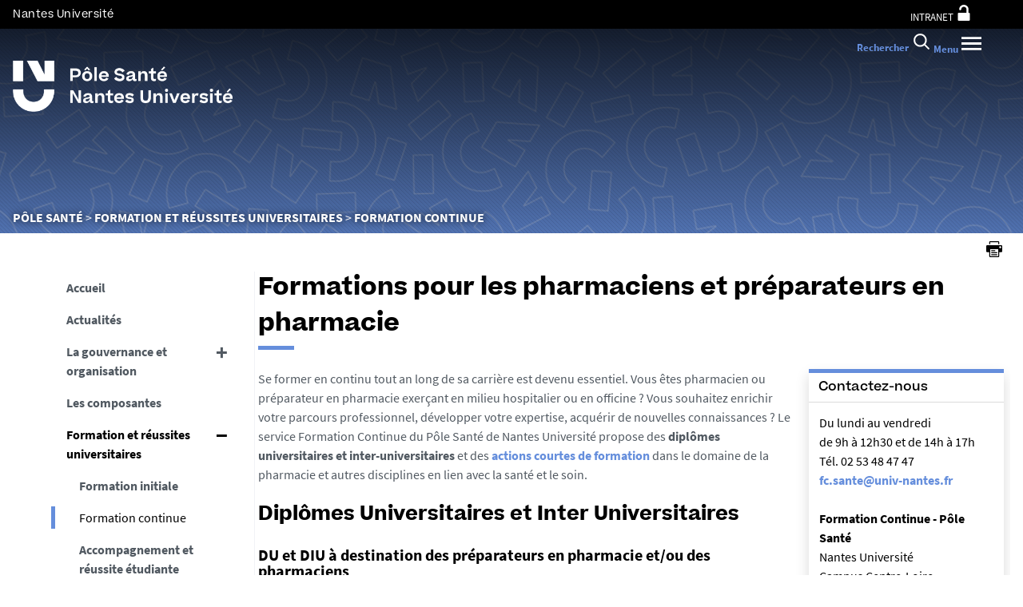

--- FILE ---
content_type: text/html;charset=UTF-8
request_url: https://sante.univ-nantes.fr/loffre-de-formation/formation-continue/formations-pour-les-pharmaciens
body_size: 22089
content:







































<!DOCTYPE html>
<!--[if IE 9]>    <html class="no-js ie ie9 html" xmlns="http://www.w3.org/1999/xhtml" lang="fr" xml:lang="fr"> <![endif]-->
<!--[if gt IE 9]> <html class="no-js ie html" xmlns="http://www.w3.org/1999/xhtml" lang="fr" xml:lang="fr"> <![endif]-->
<!--[if !IE]> --> <html class="no-js html" xmlns="http://www.w3.org/1999/xhtml" lang="fr" xml:lang="fr"> <!-- <![endif]-->
<head>
    <meta name="viewport" content="width=device-width, initial-scale=1.0, minimum-scale=1.0, maximum-scale=1.0, shrink-to-fit=no, user-scalable=no" />
    <meta content="IE=edge" http-equiv="X-UA-Compatible" />
    














<meta name="description" content="Actions courtes de formation et formations diplômantes, découvrez l&amp;#39;offre de formation continue du Pôle Santé de Nantes Université accessible aux pharmaciens et préparateurs en pharmacie." />
<meta property="og:description" content="Actions courtes de formation et formations diplômantes, découvrez l&amp;#39;offre de formation continue du Pôle Santé de Nantes Université accessible aux pharmaciens et préparateurs en pharmacie." />
<meta property="og:title" content="Formations pour les pharmaciens et préparateurs en pharmacie" />
<meta property="og:site_name" content="Pôle Santé" />
<meta property="og:type" content="article" />
<meta property="og:url" content="https://sante.univ-nantes.fr/loffre-de-formation/formation-continue/formations-pour-les-pharmaciens" />

<meta property="og:image" content="https://sante.univ-nantes.fr/medias/photo/fotolia-87266664-m_1585838215636-jpg" />
<meta http-equiv="content-type" content="text/html; charset=utf-8" />
<title>Offre de formation continue pour les pharmaciens </title>


    <link rel="canonical" href="https://sante.univ-nantes.fr/loffre-de-formation/formation-continue/formations-pour-les-pharmaciens" />


<link rel="icon" type="image/png" href="https://sante.univ-nantes.fr/jsp/images/favicon.png" />
<meta name="author" content="Delphine DEROUET" />
<meta name="Date-Creation-yyyymmdd" content="20170704 17:05:12.0" />
<meta name="Date-Revision-yyyymmdd" content="20251107 16:29:59.0" />
<meta name="copyright" content="Copyright &copy; Pôle Santé" />
<meta name="reply-to" content="ne-pas-repondre@univ-nantes.fr" />
<meta name="category" content="Internet" />
<meta name="robots" content="index, follow" />
<meta name="distribution" content="global" />
<meta name="identifier-url" content="https://sante.univ-nantes.fr/" />
<meta name="resource-type" content="document" />
<meta name="expires" content="-1" />
<meta name="Generator" content="K-Sup (7.2.1)" />
<meta name="Formatter" content="K-Sup (7.2.1)" />

    <meta name="theme-color" content="#000000" />
<meta name="twitter:card" content="summary_large_image">
<meta name="twitter:site" content="@UnivNantes">
<meta name="twitter:title" content="Offre de formation continue pour les pharmaciens ">
<meta name="twitter:description" content="Actions courtes de formation et formations diplômantes, découvrez l&amp;#39;offre de formation continue du Pôle Santé de Nantes Université accessible aux pharmaciens et préparateurs en pharmacie.">
<meta name="twitter:image" content="https://sante.univ-nantes.fr/medias/photo/fotolia-87266664-m_1585838215636-jpg">
    <!-- Matomo Tag Manager -->
    <script type="opt-in" data-type="application/javascript" data-name="analytics_cookies">
        var _mtm = window._mtm = window._mtm || [];
        _mtm.push({'pagetype': 'Pagelibre'});
        _mtm.push({'mtm.startTime': (new Date().getTime()), 'event': 'mtm.Start'});
        var d=document, g=d.createElement('script'), s=d.getElementsByTagName('script')[0];
        g.type='text/javascript'; g.async=true; g.src='https://analytics.univ-nantes.fr/js/container_nhR0CBa3.js'; s.parentNode.insertBefore(g,s);
    </script>
    <!-- End Matomo Tag Manager -->
    <link rel="start" title="Accueil" href="https://sante.univ-nantes.fr/" />
    <link rel="alternate" type="application/rss+xml" title="Fil RSS des dix dernières actualités" href="https://sante.univ-nantes.fr/adminsite/webservices/export_rss.jsp?NOMBRE=10&amp;CODE_RUBRIQUE=1419315615865442&amp;LANGUE=0" />
    <link rel="stylesheet" type="text/css" media="screen" href="/static/css/jQueryCSS.0d431e50f7.css"/>
    <link rel="stylesheet" type="text/css" media="screen" href="/static/css/styles.6b0ffbac4b.css"/>
    <link rel="stylesheet" type="text/css" media="print" href="/static/css/styles-print.5cb42a1cb7.css"/>
    



















<style type="text/css">
        @media print, screen and (min-width: 1024px) {
                .ligne_1 > .colonne_1 {
                    width: 100%;
                }
                .ligne_2 > .colonne_1 {
                    width: 100%;
                }
                .ligne_3 > .colonne_1 {
                    width: 100%;
                }
                .ligne_4 > .colonne_1 {
                    width: 100%;
                }
                .ligne_5 > .colonne_1 {
                    width: 100%;
                }
                .ligne_6 > .colonne_1 {
                    width: 100%;
                }
        }
            .ie8 .ligne_1 > .colonne_1 {
                width: 100%;
            }
            .ie8 .ligne_2 > .colonne_1 {
                width: 100%;
            }
            .ie8 .ligne_3 > .colonne_1 {
                width: 100%;
            }
            .ie8 .ligne_4 > .colonne_1 {
                width: 100%;
            }
            .ie8 .ligne_5 > .colonne_1 {
                width: 100%;
            }
            .ie8 .ligne_6 > .colonne_1 {
                width: 100%;
            }

    h1,
    .h1,
    h2,
    .h2,
    h3,
    .h3,
    h4,
    .h4,
    h5,
    .h5,
    h6,
    .h6 {
        color: #000000;
    }

    blockquote::before {
      background-image: url("data:image/svg+xml,%3Csvg version='1.0' xmlns='http://www.w3.org/2000/svg' width='44' height='34.667' viewBox='0 0 33 26'%3E%3Cpath fill='%23658edc' d='M6.5 13 13 26h20V0H21l-.1 8.2-.1 8.3-3.9-8.3L13 0H0l6.5 13z'/%3E%3C/svg%3E");
    }

    blockquote::after {
      background-image: url("data:image/svg+xml,%3Csvg version='1.0' xmlns='http://www.w3.org/2000/svg' width='44' height='34.667' viewBox='0 0 33 26'%3E%3Cpath fill='%23658edc' d='M6.5 13 13 26h20V0H21l-.1 8.2-.1 8.3-3.9-8.3L13 0H0l6.5 13z'/%3E%3C/svg%3E");
    }

    h4 a[data-toggle-odf] {
        color: #000000;
    }

    h1::after,
    .h1::after {
        background-color: #658edc;
    }

    select {
      background-image: url("data:image/svg+xml,%3Csvg xmlns='http://www.w3.org/2000/svg' viewBox='0 0 28.15 20.52'%3E%3Cg data-name='Calque 2'%3E%3Cpath d='M17.53 20.52h-7.32L0 0h7.55l5.65 12.06.86 2.61.94-2.61L20.67 0h7.48Z' fill='%23658edc' style='isolation:isolate' data-name='Calque 1'/%3E%3C/g%3E%3C/svg%3E");
    }

    ul.objets.pardefaut > li::before,
    ul.pardefaut#liste_resultats > li::before,
    .encadre_contenu ul > li::before,
    .champ ul > li::before,
    .toolbox ul > li::before,
    body.fiche .toolbox ul > li::before {
        color: #658edc;
    }

    body.fiche ul.objets.trombi > li .h3 a{
        color: #658edc;
        position: relative;
    }
    body.fiche ul.objets.trombi > li .h3 a:after {
         background-color: #658edc;
         bottom: -0.5rem;
         content: '';
         display: inline-block;
         height: 0.3125rem;
         left: 0;
         position: absolute;
         vertical-align: top;
         width: 2.8125rem;
     }

    a,
    .button-transparent,
    .button-link {
        color: #658edc;
    }

    body.site--magazine a,
    body.site--magazine .button-transparent,
    body.site--magazine .button-link {
        color: #000000;
    }

    body.site--magazine .toolbox a,
    body.site--magazine .encadre_contenu a {
        color: #658edc;
    }

    body.site--magazine .toolbox a:hover,
    body.site--magazine .encadre_contenu a:hover,
    body.site--magazine .toolbox a:focus,
    body.site--magazine .encadre_contenu a:focus {
        color: #658edc;
    }

    body.ficheaccueil.site--magazine .card-lien a,
    body.ficheaccueil.site--magazine .card-lien .button-transparent,
    body.ficheaccueil.site--magazine .card-lien .button-link,
    .domaine__titre {
        color: #658edc;
    }

    body.ficheaccueil.site--magazine .card-lien a:hover,
    body.ficheaccueil.site--magazine .card-lien .button-transparent:hover,
    body.ficheaccueil.site--magazine .card-lien .button-link:hover
    body.ficheaccueil.site--magazine .card-lien a:focus,
    body.ficheaccueil.site--magazine .card-lien .button-transparent:focus,
    body.ficheaccueil.site--magazine .card-lien .button-link:focus {
        color: #658edc;
    }

    .button-primary,
    #encadres form [type="submit"]:not(.button):not(.plier-deplier__bouton),
    #encadres form .submit:not(.button):not(.plier-deplier__bouton),
    #contenu-encadres .contenu form [type="submit"]:not(.button):not(.plier-deplier__bouton):not(.formation_card__submit),
    #contenu-encadres .contenu form .submit:not(.button):not(.plier-deplier__bouton),
    .plier-deplier__bouton:not(.captcha-audio__button) {
        background-color: #658edc;
        font-weight: bold;
        padding: 1rem 2rem!important;
    }

    #encadres form [type="reset"]:not(.button):not(.plier-deplier__bouton),
    #encadres form .rest:not(.button):not(.plier-deplier__bouton),
    #contenu-encadres .contenu form [type="submit"]:not(.button):not(.plier-deplier__bouton):not(.formation_card__submit)
    #contenu-encadres .contenu form .reset:not(.button):not(.plier-deplier__bouton) {
        font-weight: bold;
        padding: 1.15rem 2rem!important;
    }
    .formation_card__submit.button.button-primary {
        padding: 0.25em 0.5em !important;
    }
    .button-primary,
    body.site--magazine .button-primary,
    .toolbar__component .button-primary,
    .toolbar__component__dropdown .button-primary,
    .submit .button .button-primary,
    #contenu-encadres .contenu form [type="submit"]:not(.button):not(.plier-deplier__bouton):not(.formation_card__submit),
    #connexion_espace_client .submit.button-primary.btn_connexion {
        background-color: #658edc;
        border-color:  #658edc;
        opacity: 1!important;
    }

    .formation_card .formation_card__submit:hover svg {
        fill: #000000;
    }

    .button-primary:hover,
    body.site--magazine .button-primary:hover,
    .toolbar__component .button-primary:hover,
    .toolbar__component__dropdown .button-primary:hover,
    .submit .button .button-primary:hover,
    #contenu-encadres .contenu form [type="submit"]:not(.button):not(.plier-deplier__bouton):not(.formation_card__submit):hover,
    #connexion_espace_client .submit.button-primary.btn_connexion:hover {
        background-color: transparent;
        border-color:  #658edc;
        color: #658edc!important;
        opacity: 1!important;
    }

    .button-primary,
    .button-primary:focus,
    .button-primary a,
    .button-primary a:focus,
    .toolbar__component .button-primary a,
    .toolbar__component .button-primary a:focus,
    .toolbar__component__dropdown .button-primary a,
    .toolbar__component__dropdown .button-primary a:focus,
    .submit .button .button-primary a,
    .submit .button .button-primary a:focus,
    body.site--magazine .button-primary a:focus,
    body.site--magazine .button-primary a {
        color: #fff;
        opacity: 1!important;
    }

    .button-primary:hover a:focus,
    .button-primary:hover a,
    body.site--magazine .button-primary:hover a,
    body.site--magazine .button-primary:active a,
    .toolbar__component > .button-primary:hover a,
    .toolbar__component > .button-primary:active a,
    .toolbar__component__dropdown > .button-primary:hover a,
    .toolbar__component__dropdown > .button-primary:active a,
    .submit .button .button-primary:hover a,
    .submit .button .button-primary:active a,
    body.site--magazine .button-primary a:hover,
    body.site--magazine .button-primary a:active {
        color:  #658edc!important;
        opacity: 1!important;
    }

    .button-secondary,
    .button-secondary:focus,
    .toolbar__component > .button-secondary,
    .toolbar__component > .button-secondary:focus,
    .toolbar__component__dropdown > .button-secondary,
    .toolbar__component__dropdown > .button-secondary:focus,
    .submit .button .button-secondary,
    .submit .button .button-secondary:focus,
    body.site--magazine .button-secondary,
    body.site--magazine .button-secondary:focus {
        background-color: transparent;
        color: #658edc!important;
        border: 2px solid #658edc;
        opacity: 1!important;
    }

    .button-secondary:hover,
    .button-secondary:focus,
    .toolbar__component > .button-secondary:hover,
    .toolbar__component > .button-secondary:active,
    .toolbar__component__dropdown > .button-secondary:hover,
    .toolbar__component__dropdown > .button-secondary:active,
    .submit .button .button-secondary:hover,
    .submit .button .button-secondary:active,
    body.site--magazine .button-secondary:hover,
    body.site--magazine .button-secondary:active {
        background-color: #658edc!important;
        opacity: 1!important;
        color: #fff!important;
    }

    .button-secondary a,
    .button-secondary a:focus,
    .toolbar__component > .button-secondary a,
    .toolbar__component > .button-secondary a:focus,
    .toolbar__component__dropdown > .button-secondary a,
    .toolbar__component__dropdown > .button-secondary a:focus,
    .submit .button .button-secondary a,
    .submit .button .button-secondary a:focus,
    body.site--magazine .button-secondary a:focus,
    body.site--magazine .button-secondary a {
        color: #658edc;
        opacity: 1!important;
    }

    .button-secondary:hover a:focus,
    body.site--magazine .button-secondary:hover a,
    body.site--magazine .button-secondary:active a,
    .toolbar__component > .button-secondary:hover a,
    .toolbar__component > .button-secondary:active a,
    .toolbar__component__dropdown > .button-secondary:hover a,
    .toolbar__component__dropdown > .button-secondary:active a,
    .submit .button .button-secondary:hover a,
    .submit .button .button-secondary:active a,
    body.site--magazine .button-secondary a:hover,
    body.site--magazine .button-secondary a:active {
        color: #fff!important;
        opacity: 1!important;
    }

    .button-link {
        color: #658edc;
    }

    body > header .bandeau_acces_direct {
        background-color: #000000;
    }

    body > header .bandeau_acces_direct .toolbar__component__dropdown a {
        color: #658edc;
    }

    body.fiche.ficheaccueil.layout--nantesuniv .liens-boutons-card__bouton.liens-boutons-card__bouton--plain {
        background-color: #658edc;
        border-color: #658edc;
    }

    body.fiche.ficheaccueil.layout--nantesuniv .liens-boutons-card__bouton.liens-boutons-card__bouton--plain:hover {
        color: #658edc;
    }

    body.fiche.ficheaccueil.layout--nantesuniv .liens-boutons-card__bouton.liens-boutons-card__bouton--outlined {
        border-color: #658edc;
        color: #658edc;
    }

    body.fiche.ficheaccueil.layout--nantesuniv .liens-boutons-card__bouton.liens-boutons-card__bouton--outlined:hover {
        background-color: #658edc;
    }

    #body.ficheaccueil .reseauxsociauxCard .social-feeds__header__title h2 {
        color: #000000;
    }

    #body.ficheaccueil .reseauxsociauxCard .social-feeds__header__title h2::after {
        background-color: #658edc;
    }

    #body.ficheaccueil .reseauxsociauxCard .social-feeds__header__filters__filter .radio-label {
        color: #658edc;
    }

    #body.ficheaccueil .reseauxsociauxCard .social-feeds__header__filters__filter .radio-label svg {
        fill: #658edc;
    }

    #body.ficheaccueil .reseauxsociauxCard .social-feeds__header__filters__filter input:checked + .radio-label svg {
        fill: #658edc;
    }

    #body.ficheaccueil .reseauxsociauxCard .social-feeds__grid__item__provider svg {
        fill: #000000;
    }

    body.fiche.ficheaccueil.layout--nantesuniv .card--portraits .card--portraits__titre::after {
        background-color: #658edc;
    }

    body.fiche.ficheaccueil.layout--nantesuniv .card--portraits .card--portraits__titre {
        color: #000000;
    }

    body.fiche.ficheaccueil.layout--nantesuniv .card--internationale .card--internationale__titre::after {
        background-color: #658edc;
    }

    body.fiche.ficheaccueil.layout--nantesuniv .card--internationale .card--internationale__titre {
        color: #000000;
    }

    body.fiche.ficheaccueil.layout--nantesuniv .focus-card .focus-card__titre::after {
        border-color: #658edc;
    }

    body.fiche.ficheaccueil.layout--nantesuniv .card--portraits .card--portrait__citation:after {
        background-color: #658edc;
    }

    body.fiche.ficheaccueil.layout--nantesuniv .card--portraits .card--portrait__item-image {
        background-color: #658edc;
    }

    body.fiche.ficheaccueil.layout--nantesuniv .actualites-en-bref-card .actualites-en-bref-card__item + .actualites-en-bref-card__item::before {
        background-color: #658edc;
    }

    body.fiche.ficheaccueil.layout--nantesuniv .focus-card .focus-card__titre::before {
        background-color: #000000;
    }

    body.fiche.ficheaccueil.layout--nantesuniv .card--votre-agenda .separation__date .icon-plus:before {
        color: #658edc;
    }

    body.fiche.ficheaccueil.layout--nantesuniv .actualites-en-bref-card .actuliates-en-bref-card__intitule {
        color: #000000;
    }

    body.fiche.ficheaccueil.layout--nantesuniv .card--votre-agenda {
        background-color: #658edc;
    }

    body.fiche.ficheaccueil.layout--nantesuniv .card--chiffres-cles {
        background-color: #658edc;
    }

    body.fiche.ficheaccueil.layout--nantesuniv .card--citation__content {
        color: #658edc;
    }

    #menu_secondaire li.rubrique-courante > span::before,
    #menu_secondaire li.rubrique-courante > a::before,
    #menu_secondaire li.rubrique-courante > .button-transparent::before,
    #menu_secondaire li.rubrique-courante > .button-link::before {
        background-color: #658edc;
    }

    #menu_secondaire li.rubrique-courante > .button-link::before {
        background-color: #658edc;
    }

    #menu_secondaire .menu_secondaire-actif > a,
    #menu_secondaire .menu_secondaire-actif > .button-transparent,
    #menu_secondaire .menu_secondaire-actif > .button-link {
        color: #000000;
    }

    body.site--intranet #menu_secondaire .menu_secondaire-actif > a,
    body.site--intranet #menu_secondaire .menu_secondaire-actif > .button-transparent,
    body.site--intranet #menu_secondaire .menu_secondaire-actif > .button-link {
        color: #658edc;
    }

    body.site--magazine #fil_ariane,
    body.site--magazine #fil_ariane a,
    body.site--magazine #fil_ariane .button-transparent,
    body.site--magazine #fil_ariane .button-link {
        color: #000000;
    }

    .js #pied_outils {
        background: #000000;
    }

    .js #haut_page a:focus,
    .js #haut_page .button-transparent:focus,
    .js #haut_page .button-link:focus {
        outline-color: #000000;
    }

    .actions-fiche a svg,
    .actions-fiche .button-transparent svg,
    .actions-fiche .button-link svg,
    .actions-fiche button svg {
        fill: #000000;
    }

    /* .actions-fiche > * a:focus,
    .actions-fiche > * .button-transparent:focus,
    .actions-fiche > * .button-link:focus,
    .actions-fiche > * a:active,
    .actions-fiche > * .button-transparent:active,
    .actions-fiche > * .button-link:active {
        outline-color: #658edc;
    } */

    .partage-reseauxsociaux__item a,
    .partage-reseauxsociaux__item .button-transparent,
    .partage-reseauxsociaux__item .button-link {
        color: #000000;
    }

    .banner_cookie,
    .banner_cookie__refused,
    .banner_cookie__accepted {
        background: #000000;
    }

    .onglets a:hover,
    .onglets .button-transparent:hover,
    .onglets .button-link:hover,
    .onglets #actif a,
    .onglets #actif .button-transparent,
    .onglets #actif .button-link {
        color: #000000;
    }

    .fichiers-joints li .button-transparent::before,
    .fichiers-joints li .button-link::before {
        background: #000000;
    }

    .lightbox .lightbox-inner .media-content iframe,
    .lightbox .lightbox-inner .media-content video {
        background-color: #000000;
    }

    .chiffre .counter {
        color: #658edc;
    }

    figure.radial-progress .inset .counter {
        color: #658edc;
    }

    .chiffre .counter {
        color: #658edc;
    }

    figure.radial-progress .inset .percentage .numbers span {
        color: #658edc;
    }

    figure.radial-progress svg .value {
        stroke: #658edc;
    }

    #body .extension-agenda table td.focus a,
    #body .extension-agenda table td.focus .button-transparent,
    #body .extension-agenda table td.focus .button-link {
        color: #658edc;
    }

    ul.liste-evenements li .evenement__details__categorie,
    ul.liste-evenements li .evenement__dates__date {
        color: #000000;
    }

    .construire-mon-parcours .proposition__denomination {
        color: #000000;
    }

    .construire-mon-parcours .chemin-annee + .chemin-annee--passee::before,
    .construire-mon-parcours .chemin-annee + .chemin-annee--en-cours::before,
    .construire-mon-parcours .chemin-semestre--passe::after,
    .construire-mon-parcours .chemin-semestre + .chemin-semestre--passe::before,
    .construire-mon-parcours .chemin-semestre + .chemin-semestre--en-cours::before {
        background-color: #000000;
    }

    .construire-mon-parcours .chemin-semestre--passe::after,
    .construire-mon-parcours .chemin-semestre--en-cours::after {
        border-color: #000000;
    }

    .construire-mon-parcours .chemin-semestre--en-cours .chemin-semestre__libelle {
        color: #658edc;
    }

    @media screen and (min-width: 1280px) {
        body.fiche.ficheaccueil .headerCard__excerpt__details {
            color: #ffffff;
        }
    }

    label,
    .label {
        color: #000000;
    }

    input[type="checkbox"]:checked::before {
        border-bottom-color: #000000;
        border-left-color: #000000;
    }

    input[type="radio"]:checked::before {
        background-color: #000000;
    }

    .paragraphe--1,
    .toolboxCard.style1 {
        border-left-color: #658edc;
    }

    .paragraphe--2,
    .toolboxCard.style2 {
      border-color: #658edc;
    }

    body.fiche.formation .layout .card.temoignageCard {
        background: #000000;
    }

    .paragraphe--3,
    .construire-mon-parcours .construire-mon-parcours__parcours-proposes__liste__proposition,
    .toolboxCard.style3 {
        border-top-color: #658edc;
        color: #000000;
    }

    body.fiche.formation .layout .card {
        border-top-color: #658edc;
    }

    #encadres .encadre.encadre--1 {
        color: #000000;
    }

    #encadres .encadre__titre--1 {
        border-top-color: #658edc;
    }

    #encadres .encadre__titre--2 {
        background-color: #658edc;
    }

    body.site--magazine #encadres .encadre_recherche h2,
    body.site--magazine #encadres .encadre__titre--0,
    body.site--magazine #encadres .encadre__titre--1,
    body.site--magazine #encadres .encadre__titre--2,
    body.site--magazine #encadres .encadre__titre--3 {
        color: #000000;
    }

    .fiche .surtitre {
        color: #000000;
    }

    .fiche #soustitre {
        color: #000000;
    }

    .fiche #resume,
    .fiche.formation #resume_formation {
        color: #000000;
    }

    body.fiche.formation .layout .card a,
    body.fiche.formation .layout .card .button-transparent,
    body.fiche.formation .layout .card .button-link {
        color: #658edc;
    }

    body.fiche.formation .layout .card .bloclibreCard--link::after,
    body.fiche.formation .layout .card a[href^="#"]::after,
    body.fiche.formation .layout .card [href^="#"].button-transparent::after,
    body.fiche.formation .layout .card [href^="#"].button-link::after {
        color: #658edc;
    }

    body.fiche.formation .layout .card.temoignageCard .rich-quote__more::after {
        color: #658edc;
    }

    .leaflet-maps > footer dl dd a, .google-maps > footer dl dd a,
    .leaflet-container h1 a, .leaflet-container h1 .button-transparent, .leaflet-container h1 .button-link {
        color: #658edc !important;
    }

    .leaflet-maps > footer dl dd, .google-maps > footer dl dd {
        color: #000000;
    }

    body.fiche.formation h3 a[data-toggle-odf]::before,
    body.fiche.formation h3 [data-toggle-odf].button-transparent::before,
    body.fiche.formation h3 [data-toggle-odf].button-link::before,
    body.fiche.formation h3 a[data-toggle-odf]::after,
    body.fiche.formation h3 [data-toggle-odf].button-transparent::after,
    body.fiche.formation h3 [data-toggle-odf].button-link::after,
    body.fiche.formation h4 a[data-toggle-odf]::before,
    body.fiche.formation h4 [data-toggle-odf].button-transparent::before,
    body.fiche.formation h4 [data-toggle-odf].button-link::before,
    body.fiche.formation h4 a[data-toggle-odf]::after,
    body.fiche.formation h4 [data-toggle-odf].button-transparent::after,
    body.fiche.formation h4 [data-toggle-odf].button-link::after {
        text-shadow: 0 0 0 #658edc;
    }

    body.fiche.formation #call-to-actions .cta button.cta__title.cta-opened::after {
        border-bottom-color: #658edc;
    }

    body.fiche.formation #call-to-actions .cta .cta__title__icon svg path {
        fill: #000000;
    }

    body.fiche.formation #call-to-actions .cta .cta__title__label {
        color: #000000;
    }

    body.fiche.actualite .actualite-dates .actualite-dates--styled:before {
        background: #658edc;
    }

    body.fiche.actualite .actualite-dates li .dates__icon {
        color: #000000;
    }

    body.fiche.actualite .actualite-dates li .dates__detail {
        color: #000000;
    }

    .zone-fiche-link__valeurs__details {
        color: #000000;
    }

    .zone-fiche-link__valeurs__details a,
    .zone-fiche-link__valeurs__details .button-transparent,
    .zone-fiche-link__valeurs__details .button-link {
        color: #000000;
    }

    body.fiche ul.objets > li .thematiques,
    body.fiche ul#liste_resultats > li .thematiques,
    body.fiche .surtitre .thematiques,
    body.fiche .date_mise_en_ligne {
        color: #658edc;
    }

    body.fiche ul.objets > li .h3,
    body.fiche ul#liste_resultats > li .h3 {
        color: #000000;
    }

    body.fiche ul.objets > li .h3 a,
    body.fiche ul#liste_resultats > li .h3 a,
    body.fiche ul.objets > li .h3 .button-transparent,
    body.fiche ul#liste_resultats > li .h3 .button-transparent,
    body.fiche ul.objets > li .h3 .button-link,
    body.fiche ul#liste_resultats > li .h3 .button-link {
        color: #000000;
    }

    body.fiche ul.objets.pardefaut > li .button-transparent,
    body.fiche ul.pardefaut#liste_resultats > li .button-transparent,
    body.fiche ul.objets.pardefaut > li .button-link,
    body.fiche ul.pardefaut#liste_resultats > li .button-link {
        color: #000000;
    }

    body.fiche ul.objets.pardefaut > li a,
    body.fiche ul.pardefaut#liste_resultats > li a {
        color: #658edc;
    }

    body.site--intranet > header > .header-wrapper {
        border-bottom-color: #000000;
    }

    body > header > .header-wrapper {
        background-color: #658edc;
    }

    @media print {
        body > header {
            background-color: #658edc;
        }
    }

    @media screen and (max-width: 1023px) {
        body > header > .header-wrapper .header__toolbar {
            background-color: #000000;
        }
    }

    @media screen and (min-width: 1024px) {
        body.sticky-toolbar.ficheaccueil .header-wrapper .header__toolbar .toolbar__component > .button,
        body.sticky-toolbar .header-wrapper .header__toolbar .toolbar__component > .button {
            color: #000000;
        }

        body.sticky-toolbar.ficheaccueil .header-wrapper .header__toolbar .toolbar__component > .button svg,
        body.sticky-toolbar .header-wrapper .header__toolbar .toolbar__component > .button svg {
            fill: #000000;
        }

        body.sticky-toolbar.ficheaccueil .header-wrapper .header__toolbar .toolbar__component > .button.active,
        body.sticky-toolbar .header-wrapper .header__toolbar .toolbar__component > .button.active {
            color: #000000;
        }

        body.sticky-toolbar.ficheaccueil .header-wrapper .header__toolbar .toolbar__component > .button.active svg,
        body.sticky-toolbar .header-wrapper .header__toolbar .toolbar__component > .button.active svg {
            fill: #658edc;
        }
    }

    .toolbar__component .button.active,
    .toolbar__component #encadres form button.active:not(.button),
    #encadres form .toolbar__component button.active:not(.button),
    .toolbar__component #encadres form .active[type="submit"]:not(.button),
    #encadres form .toolbar__component .active[type="submit"]:not(.button),
    .toolbar__component #encadres form .active[type="reset"]:not(.button),
    #encadres form .toolbar__component .active[type="reset"]:not(.button),
    .toolbar__component #encadres form .active[type="button"]:not(.button),
    #encadres form .toolbar__component .active[type="button"]:not(.button),
    .toolbar__component #encadres form .active.submit:not(.button),
    #encadres form .toolbar__component .active.submit:not(.button),
    .toolbar__component #encadres form .active.reset:not(.button),
    #encadres form .toolbar__component .active.reset:not(.button),
    .toolbar__component #encadres form .active.button:not(.button),
    #encadres form .toolbar__component .active.button:not(.button),
    .toolbar__component #contenu-encadres .contenu form button.active:not(.button),
    #contenu-encadres .contenu form .toolbar__component button.active:not(.button),
    .toolbar__component #contenu-encadres .contenu form .active[type="submit"]:not(.button),
    #contenu-encadres .contenu form .toolbar__component .active[type="submit"]:not(.button),
    .toolbar__component #contenu-encadres .contenu form .active[type="reset"]:not(.button),
    #contenu-encadres .contenu form .toolbar__component .active[type="reset"]:not(.button),
    .toolbar__component #contenu-encadres .contenu form .active[type="button"]:not(.button),
    #contenu-encadres .contenu form .toolbar__component .active[type="button"]:not(.button),
    .toolbar__component #contenu-encadres .contenu form .active.submit:not(.button),
    #contenu-encadres .contenu form .toolbar__component .active.submit:not(.button),
    .toolbar__component #contenu-encadres .contenu form .active.reset:not(.button),
    #contenu-encadres .contenu form .toolbar__component .active.reset:not(.button),
    .toolbar__component #contenu-encadres .contenu form .active.button:not(.button),
    #contenu-encadres .contenu form .toolbar__component .active.button:not(.button),
    .toolbar__component .active.plier-deplier__bouton {
        color: #658edc;
    }

    .toolbar__component .button.active svg,
    .toolbar__component #encadres form button.active:not(.button) svg,
    #encadres form .toolbar__component button.active:not(.button) svg,
    .toolbar__component #encadres form .active[type="submit"]:not(.button) svg,
    #encadres form .toolbar__component .active[type="submit"]:not(.button) svg,
    .toolbar__component #encadres form .active[type="reset"]:not(.button) svg,
    #encadres form .toolbar__component .active[type="reset"]:not(.button) svg,
    .toolbar__component #encadres form .active[type="button"]:not(.button) svg,
    #encadres form .toolbar__component .active[type="button"]:not(.button) svg,
    .toolbar__component #encadres form .active.submit:not(.button) svg,
    #encadres form .toolbar__component .active.submit:not(.button) svg,
    .toolbar__component #encadres form .active.reset:not(.button) svg,
    #encadres form .toolbar__component .active.reset:not(.button) svg,
    .toolbar__component #encadres form .active.button:not(.button) svg,
    #encadres form .toolbar__component .active.button:not(.button) svg,
    .toolbar__component #contenu-encadres .contenu form button.active:not(.button) svg,
    #contenu-encadres .contenu form .toolbar__component button.active:not(.button) svg,
    .toolbar__component #contenu-encadres .contenu form .active[type="submit"]:not(.button) svg,
    #contenu-encadres .contenu form .toolbar__component .active[type="submit"]:not(.button) svg,
    .toolbar__component #contenu-encadres .contenu form .active[type="reset"]:not(.button) svg,
    #contenu-encadres .contenu form .toolbar__component .active[type="reset"]:not(.button) svg,
    .toolbar__component #contenu-encadres .contenu form .active[type="button"]:not(.button) svg,
    #contenu-encadres .contenu form .toolbar__component .active[type="button"]:not(.button) svg,
    .toolbar__component #contenu-encadres .contenu form .active.submit:not(.button) svg,
    #contenu-encadres .contenu form .toolbar__component .active.submit:not(.button) svg,
    .toolbar__component #contenu-encadres .contenu form .active.reset:not(.button) svg,
    #contenu-encadres .contenu form .toolbar__component .active.reset:not(.button) svg,
    .toolbar__component #contenu-encadres .contenu form .active.button:not(.button) svg,
    #contenu-encadres .contenu form .toolbar__component .active.button:not(.button) svg,
    .toolbar__component .active.plier-deplier__bouton svg {
        fill: #658edc;
    }

    #recherche-simple #keywords ul li a:hover,
    #recherche-simple #keywords ul li .button-transparent:hover,
    #recherche-simple #keywords ul li .button-link:hover,
    #recherche-simple #keywords ul li a:focus,
    #recherche-simple #keywords ul li .button-transparent:focus,
    #recherche-simple #keywords ul li .button-link:focus {
        color: #658edc;
    }

    #outils_numeriques button.active,
    #versions button.active {
        color: #658edc;
    }

    #outils_numeriques ul li a,
    #outils_numeriques ul li .button-transparent,
    #outils_numeriques ul li .button-link {
        color: #000000;
    }

    #versions ul li a,
    #versions ul li .button-transparent,
    #versions ul li .button-link {
      color: #658edc;
    }

    @media screen and (min-width: 1024px) {
        body.site--magazine .toolbar__component > .button,
        body.site--magazine #encadres form .toolbar__component > button:not(.button),
        #encadres form body.site--magazine .toolbar__component > button:not(.button),
        body.site--magazine #encadres form .toolbar__component > [type="submit"]:not(.button),
        #encadres form body.site--magazine .toolbar__component > [type="submit"]:not(.button),
        body.site--magazine #encadres form .toolbar__component > [type="reset"]:not(.button),
        #encadres form body.site--magazine .toolbar__component > [type="reset"]:not(.button),
        body.site--magazine #encadres form .toolbar__component > [type="button"]:not(.button),
        #encadres form body.site--magazine .toolbar__component > [type="button"]:not(.button),
        body.site--magazine #encadres form .toolbar__component > .submit:not(.button),
        #encadres form body.site--magazine .toolbar__component > .submit:not(.button),
        body.site--magazine #encadres form .toolbar__component > .reset:not(.button),
        #encadres form body.site--magazine .toolbar__component > .reset:not(.button),
        body.site--magazine #encadres form .toolbar__component > .button:not(.button),
        #encadres form body.site--magazine .toolbar__component > .button:not(.button),
        body.site--magazine #contenu-encadres .contenu form .toolbar__component > button:not(.button),
        #contenu-encadres .contenu form body.site--magazine .toolbar__component > button:not(.button),
        body.site--magazine #contenu-encadres .contenu form .toolbar__component > [type="submit"]:not(.button),
        #contenu-encadres .contenu form body.site--magazine .toolbar__component > [type="submit"]:not(.button),
        body.site--magazine #contenu-encadres .contenu form .toolbar__component > [type="reset"]:not(.button),
        #contenu-encadres .contenu form body.site--magazine .toolbar__component > [type="reset"]:not(.button),
        body.site--magazine #contenu-encadres .contenu form .toolbar__component > [type="button"]:not(.button),
        #contenu-encadres .contenu form body.site--magazine .toolbar__component > [type="button"]:not(.button),
        body.site--magazine #contenu-encadres .contenu form .toolbar__component > .submit:not(.button),
        #contenu-encadres .contenu form body.site--magazine .toolbar__component > .submit:not(.button),
        body.site--magazine #contenu-encadres .contenu form .toolbar__component > .reset:not(.button),
        #contenu-encadres .contenu form body.site--magazine .toolbar__component > .reset:not(.button),
        body.site--magazine #contenu-encadres .contenu form .toolbar__component > .button:not(.button),
        #contenu-encadres .contenu form body.site--magazine .toolbar__component > .button:not(.button),
        body.site--magazine .toolbar__component > .plier-deplier__bouton {
            color: #000000;
        }
    }

    body.site--magazine .toolbar__component > .button.active,
    body.site--magazine #encadres form .toolbar__component > button.active:not(.button),
    #encadres form body.site--magazine .toolbar__component > button.active:not(.button),
    body.site--magazine #encadres form .toolbar__component > .active[type="submit"]:not(.button),
    #encadres form body.site--magazine .toolbar__component > .active[type="submit"]:not(.button),
    body.site--magazine #encadres form .toolbar__component > .active[type="reset"]:not(.button),
    #encadres form body.site--magazine .toolbar__component > .active[type="reset"]:not(.button),
    body.site--magazine #encadres form .toolbar__component > .active[type="button"]:not(.button),
    #encadres form body.site--magazine .toolbar__component > .active[type="button"]:not(.button),
    body.site--magazine #encadres form .toolbar__component > .active.submit:not(.button),
    #encadres form body.site--magazine .toolbar__component > .active.submit:not(.button),
    body.site--magazine #encadres form .toolbar__component > .active.reset:not(.button),
    #encadres form body.site--magazine .toolbar__component > .active.reset:not(.button),
    body.site--magazine #encadres form .toolbar__component > .active.button:not(.button),
    #encadres form body.site--magazine .toolbar__component > .active.button:not(.button),
    body.site--magazine #contenu-encadres .contenu form .toolbar__component > button.active:not(.button),
    #contenu-encadres .contenu form body.site--magazine .toolbar__component > button.active:not(.button),
    body.site--magazine #contenu-encadres .contenu form .toolbar__component > .active[type="submit"]:not(.button),
    #contenu-encadres .contenu form body.site--magazine .toolbar__component > .active[type="submit"]:not(.button),
    body.site--magazine #contenu-encadres .contenu form .toolbar__component > .active[type="reset"]:not(.button),
    #contenu-encadres .contenu form body.site--magazine .toolbar__component > .active[type="reset"]:not(.button),
    body.site--magazine #contenu-encadres .contenu form .toolbar__component > .active[type="button"]:not(.button),
    #contenu-encadres .contenu form body.site--magazine .toolbar__component > .active[type="button"]:not(.button),
    body.site--magazine #contenu-encadres .contenu form .toolbar__component > .active.submit:not(.button),
    #contenu-encadres .contenu form body.site--magazine .toolbar__component > .active.submit:not(.button),
    body.site--magazine #contenu-encadres .contenu form .toolbar__component > .active.reset:not(.button),
    #contenu-encadres .contenu form body.site--magazine .toolbar__component > .active.reset:not(.button),
    body.site--magazine #contenu-encadres .contenu form .toolbar__component > .active.button:not(.button),
    #contenu-encadres .contenu form body.site--magazine .toolbar__component > .active.button:not(.button),
    body.site--magazine .toolbar__component > .active.plier-deplier__bouton {
        color: #658edc;
    }

    body.site--magazine .toolbar__component > .button.active svg,
    body.site--magazine #encadres form .toolbar__component > button.active:not(.button) svg,
    #encadres form body.site--magazine .toolbar__component > button.active:not(.button) svg,
    body.site--magazine #encadres form .toolbar__component > .active[type="submit"]:not(.button) svg,
    #encadres form body.site--magazine .toolbar__component > .active[type="submit"]:not(.button) svg,
    body.site--magazine #encadres form .toolbar__component > .active[type="reset"]:not(.button) svg,
    #encadres form body.site--magazine .toolbar__component > .active[type="reset"]:not(.button) svg,
    body.site--magazine #encadres form .toolbar__component > .active[type="button"]:not(.button) svg,
    #encadres form body.site--magazine .toolbar__component > .active[type="button"]:not(.button) svg,
    body.site--magazine #encadres form .toolbar__component > .active.submit:not(.button) svg,
    #encadres form body.site--magazine .toolbar__component > .active.submit:not(.button) svg,
    body.site--magazine #encadres form .toolbar__component > .active.reset:not(.button) svg,
    #encadres form body.site--magazine .toolbar__component > .active.reset:not(.button) svg,
    body.site--magazine #encadres form .toolbar__component > .active.button:not(.button) svg,
    #encadres form body.site--magazine .toolbar__component > .active.button:not(.button) svg,
    body.site--magazine #contenu-encadres .contenu form .toolbar__component > button.active:not(.button) svg,
    #contenu-encadres .contenu form body.site--magazine .toolbar__component > button.active:not(.button) svg,
    body.site--magazine #contenu-encadres .contenu form .toolbar__component > .active[type="submit"]:not(.button) svg,
    #contenu-encadres .contenu form body.site--magazine .toolbar__component > .active[type="submit"]:not(.button) svg,
    body.site--magazine #contenu-encadres .contenu form .toolbar__component > .active[type="reset"]:not(.button) svg,
    #contenu-encadres .contenu form body.site--magazine .toolbar__component > .active[type="reset"]:not(.button) svg,
    body.site--magazine #contenu-encadres .contenu form .toolbar__component > .active[type="button"]:not(.button) svg,
    #contenu-encadres .contenu form body.site--magazine .toolbar__component > .active[type="button"]:not(.button) svg,
    body.site--magazine #contenu-encadres .contenu form .toolbar__component > .active.submit:not(.button) svg,
    #contenu-encadres .contenu form body.site--magazine .toolbar__component > .active.submit:not(.button) svg,
    body.site--magazine #contenu-encadres .contenu form .toolbar__component > .active.reset:not(.button) svg,
    #contenu-encadres .contenu form body.site--magazine .toolbar__component > .active.reset:not(.button) svg,
    body.site--magazine #contenu-encadres .contenu form .toolbar__component > .active.button:not(.button) svg,
    #contenu-encadres .contenu form body.site--magazine .toolbar__component > .active.button:not(.button) svg,
    body.site--magazine .toolbar__component > .active.plier-deplier__bouton svg,
    .card--sessionFormationCard .more svg,
    .card--sessionFormationCard .less svg{
        fill: #658edc;
    }

    @media screen and (min-width: 1024px) {
        body.site--magazine .toolbar__component > .button svg,
        body.site--magazine #encadres form .toolbar__component > button:not(.button) svg,
        #encadres form body.site--magazine .toolbar__component > button:not(.button) svg,
        body.site--magazine #encadres form .toolbar__component > [type="submit"]:not(.button) svg,
        #encadres form body.site--magazine .toolbar__component > [type="submit"]:not(.button) svg,
        body.site--magazine #encadres form .toolbar__component > [type="reset"]:not(.button) svg,
        #encadres form body.site--magazine .toolbar__component > [type="reset"]:not(.button) svg,
        body.site--magazine #encadres form .toolbar__component > [type="button"]:not(.button) svg,
        #encadres form body.site--magazine .toolbar__component > [type="button"]:not(.button) svg,
        body.site--magazine #encadres form .toolbar__component > .submit:not(.button) svg,
        #encadres form body.site--magazine .toolbar__component > .submit:not(.button) svg,
        body.site--magazine #encadres form .toolbar__component > .reset:not(.button) svg,
        #encadres form body.site--magazine .toolbar__component > .reset:not(.button) svg,
        body.site--magazine #encadres form .toolbar__component > .button:not(.button) svg,
        #encadres form body.site--magazine .toolbar__component > .button:not(.button) svg,
        body.site--magazine #contenu-encadres .contenu form .toolbar__component > button:not(.button) svg,
        #contenu-encadres .contenu form body.site--magazine .toolbar__component > button:not(.button) svg,
        body.site--magazine #contenu-encadres .contenu form .toolbar__component > [type="submit"]:not(.button) svg,
        #contenu-encadres .contenu form body.site--magazine .toolbar__component > [type="submit"]:not(.button) svg,
        body.site--magazine #contenu-encadres .contenu form .toolbar__component > [type="reset"]:not(.button) svg,
        #contenu-encadres .contenu form body.site--magazine .toolbar__component > [type="reset"]:not(.button) svg,
        body.site--magazine #contenu-encadres .contenu form .toolbar__component > [type="button"]:not(.button) svg,
        #contenu-encadres .contenu form body.site--magazine .toolbar__component > [type="button"]:not(.button) svg,
        body.site--magazine #contenu-encadres .contenu form .toolbar__component > .submit:not(.button) svg,
        #contenu-encadres .contenu form body.site--magazine .toolbar__component > .submit:not(.button) svg,
        body.site--magazine #contenu-encadres .contenu form .toolbar__component > .reset:not(.button) svg,
        #contenu-encadres .contenu form body.site--magazine .toolbar__component > .reset:not(.button) svg,
        body.site--magazine #contenu-encadres .contenu form .toolbar__component > .button:not(.button) svg,
        #contenu-encadres .contenu form body.site--magazine .toolbar__component > .button:not(.button) svg,
        body.site--magazine .toolbar__component > .plier-deplier__bouton svg {
            fill: #000000;
        }
    }

    #redacteur-date {
        color: #000000;
    }

    body > footer {
        background-color: #000000;
    }

    body.site--magazine > footer {
        border-top-color: #000000;
        color: #000000;
    }

    body.site--magazine > footer .menu_pied_page > li > .libelle {
        border-bottom-color: #000000;
    }

    body.site--magazine > footer .menu_pied_page > li ul li a,
    body.site--magazine > footer .menu_pied_page > li ul li .button-transparent,
    body.site--magazine > footer .menu_pied_page > li ul li .button-link {
        color: #000000;
    }

    body.site--magazine > footer .menu_pied_page > li ul li a:hover,
    body.site--magazine > footer .menu_pied_page > li ul li .button-transparent:hover,
    body.site--magazine > footer .menu_pied_page > li ul li .button-link:hover,
    body.site--magazine > footer .menu_pied_page > li ul li a:focus,
    body.site--magazine > footer .menu_pied_page > li ul li .button-transparent:focus,
    body.site--magazine > footer .menu_pied_page > li ul li .button-link:focus {
        color: #658edc;
    }

    body.site--magazine > footer address .address__title {
        border-bottom-color: #000000;
    }

    body.fiche.formation #jumps ul li a.current {
        border-bottom-color: #658edc;
    }

    body.fiche.formation h4 a[data-toggle-odf] {
        color: #658edc;
    }

    .menu__footer__social {
        background-color: #000000;
    }

    #menu_principal .menu__level li.menu__level__item.menu__level__item--actif > .toggler {
        color: #000000;
    }

    #menu_principal .menu__level li.menu__level__item.menu__level__item--actif > .libelle {
        border-left-color: #658edc;
        color: #000000;
    }

    #menu_principal > ul > li > button:hover,
    #menu_principal > ul > li > button:focus,
    #menu_principal > ul > li > a:hover,
    #menu_principal > ul > li > .button-transparent:hover,
    #menu_principal > ul > li > .button-link:hover,
    #menu_principal > ul > li > a:focus,
    #menu_principal > ul > li > .button-transparent:focus,
    #menu_principal > ul > li > .button-link:focus,
    #menu_principal > ul > li > span:hover,
    #menu_principal > ul > li > span:focus {
        color: #000000;
    }

    @media screen and (max-width: 1024px) {
        body.ficheaccueil .headerCard__excerpt__details button {
            color: #000000;
        }

        body.ficheaccueil .headerCard__excerpt__details .description__lien a span,
        body.ficheaccueil .headerCard__excerpt__details .description__lien .button-transparent span,
        body.ficheaccueil .headerCard__excerpt__details .description__lien .button-link span {
            color: #658edc;
        }
    }

    body.ficheaccueil .headerCard__recherche #keywords ul li a:hover,
    body.ficheaccueil .headerCard__recherche #keywords ul li .button-transparent:hover,
    body.ficheaccueil .headerCard__recherche #keywords ul li .button-link:hover,
    body.ficheaccueil .headerCard__recherche #keywords ul li a:focus,
    body.ficheaccueil .headerCard__recherche #keywords ul li .button-transparent:focus,
    body.ficheaccueil .headerCard__recherche #keywords ul li .button-link:focus {
        color: #658edc;
    }

    body.ficheaccueil .sliderCard .slider-accueil__nav ul li a .bubble::before,
    body.ficheaccueil .sliderCard .slider-accueil__nav ul li .button-transparent .bubble::before,
    body.ficheaccueil .sliderCard .slider-accueil__nav ul li .button-link .bubble::before,
    body.ficheaccueil .sliderCard .slider-accueil__nav ul li a .bubble::after,
    body.ficheaccueil .sliderCard .slider-accueil__nav ul li .button-transparent .bubble::after,
    body.ficheaccueil .sliderCard .slider-accueil__nav ul li .button-link .bubble::after {
        background-color: #000000;
    }

    body.ficheaccueil .sliderCard .slider-accueil__nav ul li a:hover .bubble::before,
    body.ficheaccueil .sliderCard .slider-accueil__nav ul li .button-transparent:hover .bubble::before,
    body.ficheaccueil .sliderCard .slider-accueil__nav ul li .button-link:hover .bubble::before,
    body.ficheaccueil .sliderCard .slider-accueil__nav ul li a:focus .bubble::before,
    body.ficheaccueil .sliderCard .slider-accueil__nav ul li .button-transparent:focus .bubble::before,
    body.ficheaccueil .sliderCard .slider-accueil__nav ul li .button-link:focus .bubble::before {
        background-color: #000000;
    }

    body.ficheaccueil .sliderCard .slider-accueil__nav ul li a .bubble::after,
    body.ficheaccueil .sliderCard .slider-accueil__nav ul li .button-transparent .bubble::after,
    body.ficheaccueil .sliderCard .slider-accueil__nav ul li .button-link .bubble::after {
        background-color: #658edc;
    }

    body.ficheaccueil .sliderCard .slider-accueil__extra a,
    body.ficheaccueil .sliderCard .slider-accueil__extra .button-transparent,
    body.ficheaccueil .sliderCard .slider-accueil__extra .button-link {
        color: #000000;
    }

    body.ficheaccueil .sliderCard .slider-accueil__extra a .name::after,
    body.ficheaccueil .sliderCard .slider-accueil__extra .button-transparent .name::after,
    body.ficheaccueil .sliderCard .slider-accueil__extra .button-link .name::after {
        color: #658edc;
    }

    body.ficheaccueil .sliderCard .slider-accueil__slides .details .titre {
        color: #000000;
    }

    body.ficheaccueil .sliderCard .slider-accueil__slides .details .soustitre {
        color: #000000;
    }

    body.ficheaccueil .sliderCard .slider-accueil__slides .details .soustitre::after {
        background-color: #658edc;
    }

    body.ficheaccueil .tabsCard .formulaire-recherche-accueil svg {
        fill: #000000;
    }

    body.ficheaccueil .tabsCard .trois-chiffres__chiffre [data-counter-unantes] {
        color: #658edc;
    }

    body.ficheaccueil .tabsCard .trois-chiffres__chiffre strong {
        color: #000000;
    }

    body.ficheaccueil .tabsCard .liste-liens__colonne__items li a,
    body.ficheaccueil .tabsCard .liste-liens__colonne__items li .button-transparent,
    body.ficheaccueil .tabsCard .liste-liens__colonne__items li .button-link {
        color: #000000;
    }

    body.ficheaccueil .tabsCard__tabs li a,
    body.ficheaccueil .tabsCard__tabs li .button-transparent,
    body.ficheaccueil .tabsCard__tabs li .button-link {
        color: #000000;
    }

    body.ficheaccueil .tabsCard__tabs li a::after,
    body.ficheaccueil .tabsCard__tabs li .button-transparent::after,
    body.ficheaccueil .tabsCard__tabs li .button-link::after {
        background-color: #658edc;
    }

    body.ficheaccueil .tabsCard__tab__tabs {
        background-color: #000000;
    }

    body.ficheaccueil .tabsCard__tab__tabs li a.active::after,
    body.ficheaccueil .tabsCard__tab__tabs li .active.button-transparent::after,
    body.ficheaccueil .tabsCard__tab__tabs li .active.button-link::after {
        border-top: 1rem solid #000000;
    }

    .reseauxsociauxCard .social-feeds__grid__item a,
    .reseauxsociauxCard .social-feeds__grid__item .button-transparent,
    .reseauxsociauxCard .social-feeds__grid__item .button-link {
        color: #658edc;
    }

    #body.ficheaccueil .reseauxsociauxCard .toutes_actu_unnews a span.toutes_actu_unnews_titre::after {
      color: #658edc;
    }

    .actualites-pluslues-card .card-zone-titre h2{
        background: #000000;
    }

    #body.ficheaccueil .reseauxsociauxCard .social-feeds__grid__item a.social-feeds__grid__item__more {
        color: #658edc;
    }

    body.fiche.ficheaccueil.layout--nantesuniv .card-internationale__texte {
        background-color: #658edc;
    }

    body.fiche.ficheaccueil.layout--nantesuniv .card--internationale__item-image {
        background-color: #658edc;
    }

    .reseauxsociauxCard .social-feeds__header__title {
        background-color: #000000;
    }

    .reseauxsociauxCard .social-feeds__grid__item {
        color: #000000;
    }

    .reseauxsociauxCard .social-feeds__grid__item__provider svg {
        fill: #000000;
    }

    body.ficheaccueil.site--magazine .card-zone-titre h3 {
        color: #000000;
    }

    body.ficheaccueil.site--magazine .opinions-card .opinions li {
        background-color: #658edc;
    }

    body.ficheaccueil.site--magazine .opinions-card .opinions li .details .meta .keywords {
        color: #000000;
    }

    body.ficheaccueil.site--magazine .actualites-card .actualites li::after {
        border-bottom-color: #000000;
    }

    body.ficheaccueil.site--magazine .actualites-card .actualites li .meta .keywords {
      background-color: #658edc;
    }

    body.ficheaccueil.site--magazine .actualites-card .actualites li .meta .date {
        color: #000000;
    }

    body.ficheaccueil.site--magazine .actualites-card .actualites li .source {
        color: #000000;
    }

    .aggregation-item__aggregation-name {
        color: #000000;
    }

    .item-list__show-less,
    .item-list__show-more {
        color: #000000;
    }

    .item-list__show-less::after,
    .item-list__show-more::after {
        color: #658edc;
    }

    .search-filter__filter-selected {
        background-color: #658edc;
    }

    #to-top {
        background-color: #000000;
    }

    /* Pages d'accueil de composantes */

    .ficheaccueil.layout--sitecomposantes .rechercheFormationCard {
      background-color: #658edc;
    }

    .ficheaccueil.layout--sitecomposantes .slideshow-et-logos--avec-carte .rechercheFormationCard {
        background-color: rgba(101,142,220,0.95);
    }

    .ficheaccueil.layout--sitecomposantes .rechercheFormationCard .button,
    .ficheaccueil.layout--sitecomposantes .rechercheFormationCard #encadres form button:not(.button),
    #encadres form .ficheaccueil.layout--sitecomposantes .rechercheFormationCard button:not(.button),
    .ficheaccueil.layout--sitecomposantes .rechercheFormationCard #encadres form [type="submit"]:not(.button),
    #encadres form .ficheaccueil.layout--sitecomposantes .rechercheFormationCard [type="submit"]:not(.button),
    .ficheaccueil.layout--sitecomposantes .rechercheFormationCard #encadres form [type="reset"]:not(.button),
    #encadres form .ficheaccueil.layout--sitecomposantes .rechercheFormationCard [type="reset"]:not(.button),
    .ficheaccueil.layout--sitecomposantes .rechercheFormationCard #encadres form [type="button"]:not(.button),
    #encadres form .ficheaccueil.layout--sitecomposantes .rechercheFormationCard [type="button"]:not(.button),
    .ficheaccueil.layout--sitecomposantes .rechercheFormationCard #encadres form .submit:not(.button),
    #encadres form .ficheaccueil.layout--sitecomposantes .rechercheFormationCard .submit:not(.button),
    .ficheaccueil.layout--sitecomposantes .rechercheFormationCard #encadres form .reset:not(.button),
    #encadres form .ficheaccueil.layout--sitecomposantes .rechercheFormationCard .reset:not(.button),
    .ficheaccueil.layout--sitecomposantes .rechercheFormationCard #encadres form .button:not(.button),
    #encadres form .ficheaccueil.layout--sitecomposantes .rechercheFormationCard .button:not(.button),
    .ficheaccueil.layout--sitecomposantes .rechercheFormationCard #contenu-encadres .contenu form button:not(.button),
    #contenu-encadres .contenu form .ficheaccueil.layout--sitecomposantes .rechercheFormationCard button:not(.button),
    .ficheaccueil.layout--sitecomposantes .rechercheFormationCard #contenu-encadres .contenu form [type="submit"]:not(.button),
    #contenu-encadres .contenu form .ficheaccueil.layout--sitecomposantes .rechercheFormationCard [type="submit"]:not(.button),
    .ficheaccueil.layout--sitecomposantes .rechercheFormationCard #contenu-encadres .contenu form [type="reset"]:not(.button),
    #contenu-encadres .contenu form .ficheaccueil.layout--sitecomposantes .rechercheFormationCard [type="reset"]:not(.button),
    .ficheaccueil.layout--sitecomposantes .rechercheFormationCard #contenu-encadres .contenu form [type="button"]:not(.button),
    #contenu-encadres .contenu form .ficheaccueil.layout--sitecomposantes .rechercheFormationCard [type="button"]:not(.button),
    .ficheaccueil.layout--sitecomposantes .rechercheFormationCard #contenu-encadres .contenu form .submit:not(.button),
    #contenu-encadres .contenu form .ficheaccueil.layout--sitecomposantes .rechercheFormationCard .submit:not(.button),
    .ficheaccueil.layout--sitecomposantes .rechercheFormationCard #contenu-encadres .contenu form .reset:not(.button),
    #contenu-encadres .contenu form .ficheaccueil.layout--sitecomposantes .rechercheFormationCard .reset:not(.button),
    .ficheaccueil.layout--sitecomposantes .rechercheFormationCard #contenu-encadres .contenu form .button:not(.button),
    #contenu-encadres .contenu form .ficheaccueil.layout--sitecomposantes .rechercheFormationCard .button:not(.button),
    .ficheaccueil.layout--sitecomposantes .rechercheFormationCard .plier-deplier__bouton {
        color: #000000;
    }
    .ficheaccueil.layout--sitecomposantes .rechercheFormationCard .rechercheFormationCard__lien a,
    .ficheaccueil.layout--sitecomposantes .rechercheFormationCard .rechercheFormationCard__lien .button-transparent,
    .ficheaccueil.layout--sitecomposantes .rechercheFormationCard .rechercheFormationCard__lien .button-link {
      background-color: #658edc;
    }
    .ficheaccueil.layout--sitecomposantes .card--evenements .evenement__dates--creneau .evenement__date--fin::before {
        color: #658edc;
    }
    .ficheaccueil.layout--sitecomposantes .card--evenements .evenement__titre {
        color: #000000;
    }
    .ficheaccueil.layout--sitecomposantes .card--evenements .evenement__date__jour {
        color: #658edc;
    }
    .ficheaccueil.layout--sitecomposantes .card--carrousel-actualites .slide-actu__titre {
        color: #000000;
    }
    .ficheaccueil.layout--sitecomposantes .card--carrousel-actualites .slide-actu__date {
        color: #000000;
    }
    body.fiche .objets.actualites.style--0003 .owl-nav > button,
    .ficheaccueil.layout--sitecomposantes .card--carrousel-actualites .owl-prev,
    .ficheaccueil.layout--sitecomposantes .card--carrousel-actualites .owl-next {
        background: #000000;
    }
    .ficheaccueil.layout--sitecomposantes .card--liens .liens__lien {
        color: #000000;
    }
    .ficheaccueil.layout--sitecomposantes .card--chiffres-cles .chiffre__valeur {
        color: #658edc;
    }
    .ficheaccueil.layout--sitecomposantes .card--chiffres-cles .chiffre__description {
        color: #000000;
    }
    .ficheaccueil.layout--sitecomposantes .card--thematiques .thematiques__thematique__titre {
        color: #000000;
    }
    .ficheaccueil.layout--sitecomposantes .card--slideshow-et-logos .owl-nav .button,
    .ficheaccueil.layout--sitecomposantes .card--slideshow-et-logos .owl-nav #encadres form button:not(.button),
    #encadres form .ficheaccueil.layout--sitecomposantes .card--slideshow-et-logos .owl-nav button:not(.button),
    .ficheaccueil.layout--sitecomposantes .card--slideshow-et-logos .owl-nav #encadres form [type="submit"]:not(.button),
    #encadres form .ficheaccueil.layout--sitecomposantes .card--slideshow-et-logos .owl-nav [type="submit"]:not(.button),
    .ficheaccueil.layout--sitecomposantes .card--slideshow-et-logos .owl-nav #encadres form [type="reset"]:not(.button),
    #encadres form .ficheaccueil.layout--sitecomposantes .card--slideshow-et-logos .owl-nav [type="reset"]:not(.button),
    .ficheaccueil.layout--sitecomposantes .card--slideshow-et-logos .owl-nav #encadres form [type="button"]:not(.button),
    #encadres form .ficheaccueil.layout--sitecomposantes .card--slideshow-et-logos .owl-nav [type="button"]:not(.button),
    .ficheaccueil.layout--sitecomposantes .card--slideshow-et-logos .owl-nav #encadres form .submit:not(.button),
    #encadres form .ficheaccueil.layout--sitecomposantes .card--slideshow-et-logos .owl-nav .submit:not(.button),
    .ficheaccueil.layout--sitecomposantes .card--slideshow-et-logos .owl-nav #encadres form .reset:not(.button),
    #encadres form .ficheaccueil.layout--sitecomposantes .card--slideshow-et-logos .owl-nav .reset:not(.button),
    .ficheaccueil.layout--sitecomposantes .card--slideshow-et-logos .owl-nav #encadres form .button:not(.button),
    #encadres form .ficheaccueil.layout--sitecomposantes .card--slideshow-et-logos .owl-nav .button:not(.button),
    .ficheaccueil.layout--sitecomposantes .card--slideshow-et-logos .owl-nav #contenu-encadres .contenu form button:not(.button),
    #contenu-encadres .contenu form .ficheaccueil.layout--sitecomposantes .card--slideshow-et-logos .owl-nav button:not(.button),
    .ficheaccueil.layout--sitecomposantes .card--slideshow-et-logos .owl-nav #contenu-encadres .contenu form [type="submit"]:not(.button),
    #contenu-encadres .contenu form .ficheaccueil.layout--sitecomposantes .card--slideshow-et-logos .owl-nav [type="submit"]:not(.button),
    .ficheaccueil.layout--sitecomposantes .card--slideshow-et-logos .owl-nav #contenu-encadres .contenu form [type="reset"]:not(.button),
    #contenu-encadres .contenu form .ficheaccueil.layout--sitecomposantes .card--slideshow-et-logos .owl-nav [type="reset"]:not(.button),
    .ficheaccueil.layout--sitecomposantes .card--slideshow-et-logos .owl-nav #contenu-encadres .contenu form [type="button"]:not(.button),
    #contenu-encadres .contenu form .ficheaccueil.layout--sitecomposantes .card--slideshow-et-logos .owl-nav [type="button"]:not(.button),
    .ficheaccueil.layout--sitecomposantes .card--slideshow-et-logos .owl-nav #contenu-encadres .contenu form .submit:not(.button),
    #contenu-encadres .contenu form .ficheaccueil.layout--sitecomposantes .card--slideshow-et-logos .owl-nav .submit:not(.button),
    .ficheaccueil.layout--sitecomposantes .card--slideshow-et-logos .owl-nav #contenu-encadres .contenu form .reset:not(.button),
    #contenu-encadres .contenu form .ficheaccueil.layout--sitecomposantes .card--slideshow-et-logos .owl-nav .reset:not(.button),
    .ficheaccueil.layout--sitecomposantes .card--slideshow-et-logos .owl-nav #contenu-encadres .contenu form .button:not(.button),
    #contenu-encadres .contenu form .ficheaccueil.layout--sitecomposantes .card--slideshow-et-logos .owl-nav .button:not(.button),
    .ficheaccueil.layout--sitecomposantes .card--slideshow-et-logos .owl-nav .plier-deplier__bouton {
        color: #000000;
    }

    .ficheaccueil.layout--sitecomposantes .video-slider__item__button {
        background-color: #000000;
    }
    .ficheaccueil.layout--sitecomposantes .video-slider__item__button.active {
        background-color: #000000;
    }
    .ficheaccueil.layout--sitecomposantes .video-slider__item__button.active::before {
        border-bottom-color: #658edc;
    }
    @media screen and (min-width: 1280px) {
        .ficheaccueil.layout--sitecomposantes .video-slider__item__button.active::before {
            border-bottom-color: transparent;
            border-right-color: #658edc;
        }
    }
    .ficheaccueil.layout--sitecomposantes .video-slider__item__button.active::after {
        background-color: #658edc;
    }
    
    .motcle__titre,
    .toolboxCard__title{
    	text-shadow: 0 0 rgba(0,0,0,0.8);
    }
    
    .motcle__item,
    .domaine__titre{
    	color: #000000;
    }
    
    .deco-h1{
    	background: #658edc;
    }
    
    #numero-date{
    	background:  #000000;
    }
    
    .pied_page__wrapper,
    #pied_page{
    	background:  #000000;
    }
    
    [class*="search-result__infos-col"] strong,
    [claess*="search-result__infos-col"]::before{
    	color: #000000;
    }

    body .titre.h3 a {
        color: #658edc
    }

    /************
    * MEGA MENU
    *************/
    .mega-menu__transition,
    .link--lvl0::after,
    .mega-menu,
    .mega-menu__col--3,
    .mega-menu__col--4,
    .link--lvl1.link--active::before,
    .link--lvl1:hover::before,
    .link--lvl1:active::before,
    .link--lvl1:focus::before,
    .mega-menu__close:hover,
    .mega-menu__close:active,
    .mega-menu__close:focus{
        background: #000000;
    }
    .mega-menu_middle-item--toggler::after{
        border-left-color: #658edc;
    }
    .mega-menu_middle-item--toggler span::after,
    .link--lvl0.link--active,
    .link--lvl0:hover,
    .link--lvl0:active,
    .link--lvl0:focus{
        color: #658edc;
    }

    .mega-menu__close,
    .link--lvl0,
    .link--lvl1:hover,
    .link--lvl1:active,
    .link--lvl1:focus,
    .link--lvl1.link--active
    {
        color: #000000;
    }

    .paragraphe--6 .paragraphe__titre--6::after,
    .paragraphe--7 .paragraphe__titre--7::after {
        background-image: url('data:image/svg+xml,<svg xmlns="http://www.w3.org/2000/svg" width="24" height="24" viewBox="0 0 24 24" fill="%23658edc"><path d="m19.071 4.9289c-3.9032-3.9032-10.239-3.9032-14.142 0s-3.9032 10.239 0 14.142c3.9032 3.9032 10.239 3.9032 14.142 0 3.9032-3.9032 3.9032-10.239 0-14.142zm-4.2426 11.314-2.8284-2.8284-2.8284 2.8284-1.4142-1.4142 2.8284-2.8284-2.8284-2.8284 1.4142-1.4142 2.8284 2.8284 2.8284-2.8284 1.4142 1.4142-2.8284 2.8284 2.8284 2.8284z"/></svg>');
    }

    .paragraphe--6.active .paragraphe__titre--6::after,
    .paragraphe--7.active .paragraphe__titre--7::after {
        background-image: url('data:image/svg+xml,<svg xmlns="http://www.w3.org/2000/svg" width="24" height="24" viewBox="0 0 24 24" fill="%23000000"><path d="m19.071 4.9289c-3.9032-3.9032-10.239-3.9032-14.142 0s-3.9032 10.239 0 14.142c3.9032 3.9032 10.239 3.9032 14.142 0 3.9032-3.9032 3.9032-10.239 0-14.142zm-4.2426 11.314-2.8284-2.8284-2.8284 2.8284-1.4142-1.4142 2.8284-2.8284-2.8284-2.8284 1.4142-1.4142 2.8284 2.8284 2.8284-2.8284 1.4142 1.4142-2.8284 2.8284 2.8284 2.8284z"/></svg>');
    }

    .paragraphe__titre--6,
    .paragraphe__titre--7 {
        color: #000000;
    }

    .paragraphe__titre--6::after,
    .paragraphe__titre--7::after {
        background-image: url('data:image/svg+xml,<svg xmlns="http://www.w3.org/2000/svg" width="24" height="24" viewBox="0 0 24 24" fill="%23658edc"><path d="M12 2C6.48 2 2 6.48 2 12s4.48 10 10 10 10-4.48 10-10S17.52 2 12 2zm5 11h-4v4h-2v-4H7v-2h4V7h2v4h4v2z"/></svg>');
    }


    /* AGENDA */

    .agenda__calendar-title {
        background-color: #000000;
    }

    .agenda__calendar-title:after {
        border-top: 1rem solid #000000;
    }

    .agenda__calendar-subtitle {
        color: #000000;
    }

    .daterange__container .date-picker-wrapper .month-name {
        color: #000000;
    }

    .agenda__calendar-item {
        color: #000000;
    }

    .daterange__container .date-picker-wrapper .month-wrapper .week-name th {
        color: #000000;
        border-bottom: solid 1px #000000;
    }

    .daterange__container .date-picker-wrapper .month-wrapper .day.toMonth.valid {
        color: #000000;
    }

    .agenda__categories-item {
        color : #000000;
        border: solid 1px #000000;
    }

    .agenda__categories-item:hover {
        color : #000000;
    }

    .agenda__button-categories--more{
        color: #000000;
    }

    .button__cancel-filters {
        color: #000000;
    }

    .agenda__daymonth:not(.agenda__date-echu) {
        color: #000000;
    }

    .form__agregation-search--open {
        border-bottom: solid 5px #000000;
    }

    @media screen and (min-width: 720px) {
        .form__agregation-search {
            border-bottom: solid 5px #000000;
        }
    }

    .navcalendar .nav__month .nav__month-previous.icon-arrow-left {
        background-image: url('data:image/svg+xml,<svg style="transform:scaleX(-1);transform-origin:center" xmlns="http://www.w3.org/2000/svg" width="32" height="32" viewBox="0 0 32 32" fill="%23000000"><path d="M19.414 27.414l10-10c0.781-0.781 0.781-2.047 0-2.828l-10-10c-0.781-0.781-2.047-0.781-2.828 0s-0.781 2.047 0 2.828l6.586 6.586h-19.172c-1.105 0-2 0.895-2 2s0.895 2 2 2h19.172l-6.586 6.586c-0.39 0.39-0.586 0.902-0.586 1.414s0.195 1.024 0.586 1.414c0.781 0.781 2.047 0.781 2.828 0z"/></svg>');
        background-size: 12px;
        top: 2px;
    }

    .navcalendar .nav__month .nav__month-previous{
        border: solid 1px #000000;
    }

    .navcalendar .nav__month .nav__month-next.icon-arrow-right {
        background-image: url('data:image/svg+xml,<svg xmlns="http://www.w3.org/2000/svg" width="32" height="32" viewBox="0 0 32 32" fill="%23000000"><path d="M19.414 27.414l10-10c0.781-0.781 0.781-2.047 0-2.828l-10-10c-0.781-0.781-2.047-0.781-2.828 0s-0.781 2.047 0 2.828l6.586 6.586h-19.172c-1.105 0-2 0.895-2 2s0.895 2 2 2h19.172l-6.586 6.586c-0.39 0.39-0.586 0.902-0.586 1.414s0.195 1.024 0.586 1.414c0.781 0.781 2.047 0.781 2.828 0z"/></svg>');
        background-size: 12px;
        top: 2px;
    }

    .navcalendar .nav__month .nav__month-next{
        border: solid 1px #000000;
    }

    .date-picker-wrapper table .caption .next, .date-picker-wrapper table .caption .prev {
        color: #000000;
    }


    body.recherche-agenda .contenu a,
    body.recherche-agenda .contenu .button-transparent,
    body.recherche-agenda .contenu .button-link {
        color: #000000;
    }

    .separation__date .separation-date__libelle{
        color:#000000;
    }

    .agenda__select--place option {
        color: #000000;
    }

    .daterange__container .date-picker-wrapper .month-wrapper .day.checked {
        background-color: #f1bbec;/*Ajoute la transparence sur la période du filtre*/
    }

    .daterange__container .date-picker-wrapper .month-wrapper .day.toMonth.hovering{
        background-color: #f1bbec;/*Ajoute la transparence sur la période du filtre*/
    }

    .daterange__container .date-picker-wrapper .month-wrapper .day.toMonth.hovering::after,
    .daterange__container .date-picker-wrapper .month-wrapper .day.checked::after {
        background-color: #f1bbec;/*Ajoute la transparence sur la période du filtre*/
    }

    .daterange__container .date-picker-wrapper .month-wrapper .day.first-date-selected::after,
    .daterange__container .date-picker-wrapper .month-wrapper .day.last-date-selected::after{
        background-color: #f1bbec;/*Ajoute la transparence sur la période du filtre*/
    }

    
        .button__square-search{
            background : #ff32c1;
        }

        .daterange__container .date-picker-wrapper .month-wrapper .day.first-date-selected,
        .daterange__container .date-picker-wrapper .month-wrapper .day.last-date-selected{
            background-color: #ff32c1 !important;
        }

        .caroussel-triangle{
            border-bottom: 550px solid #ff32c1;
        }

        .agenda__caroussel .caroussel__list-item:hover .caroussel-triangle {
            border-bottom: 550px solid #ff32c1;
        }

        .separation__date {
            color: #ff32c1;
        }

        .actions-fiche.toolbar .agenda__addevent:hover .agenda__addevent-initial,
        .actions-fiche.toolbar .agenda__addevent:active .agenda__addevent-initial,
        .actions-fiche.toolbar .agenda__addevent:focus .agenda__addevent-initial,
        .daterange__container .date-picker-wrapper .date-range-length-tip {
            background-color: #ff32c1;
        }
        .separation__date {
            color: #ff32c1;
        }
        .separation__date svg{
            fill: #ff32c1;
        }

        .separation__date--more .picto-more {
            background: #ff32c1;
            border-color: #ff32c1;
        }

        .agenda__manydate .separation__date--more,
        .agenda-manydate--horizontal .separation__date--more {
            border-color: #ff32c1;
        }
        .separation__date--more:after {
            background: #ff32c1;
        }
        .separation__date--more-label {
            color: #000000;
        }
        .agenda__addevent:hover .agenda__addevent-initial,
        .agenda__addevent:focus .agenda__addevent-initial,
        .agenda__addevent:active .agenda__addevent-initial,
        .agenda__addevent--open .agenda__addevent-initial,
        .actions-fiche.toolbar .agenda__addevent--open .agenda__addevent-initial,
        .actions-fiche.toolbar .agenda__addevent .agenda__addevent-initial:focus {
            background-color: #ff32c1;
        }
        .agenda__addevent--open .agenda__addevent-list{
            border : solid 1px #ff32c1;
        }

        .card__agenda-events .agenda__addevent-initial::after {
            background-color: #ff32c1;
        }
    

    
        .button__square-search:hover {
            background-color: #c056a0;
        }

        .agenda__event-price,
        .agenda__event-public {
            background-color: #c056a0;
        }

        body.recherche-agenda .nav__month--active a{
            color: #c056a0;
        }

    
    
        body.recherche-agenda a.card__title-link:hover {
            color:#3a99d8;
        }
        body.recherche-agenda .agenda__event-location a,
        .agenda__event-hours {
            color: #3a99d8;
        }

        .agenda__categories-item--checkbox:checked + .agenda__categories-item{
            color: #3a99d8;
            border: solid 1px #3a99d8;
        }

        .button__cancel-filters--agenda:hover{
            color: #3a99d8;
        }

        .agenda__button-categories--more:hover{
            color:#3a99d8;
        }

        .date-picker-wrapper table .caption .next:hover, .date-picker-wrapper table .caption .prev:hover {
            color: #3a99d8;
        }

        .agenda__event-location, .agenda__event-location a {
            color: #3a99d8;
        }

        .agenda__select--place option:hover,
        .agenda__select--place option:focus {
            color: #3a99d8;
        }

        body.recherche-agenda .contenu .agenda__no-results a:hover,
        body.recherche-agenda .contenu .agenda__no-results a:focus {
            color: #3a99d8;
        }

        .navcalendar .nav__month .nav__month-item .nav__month-link:hover,
        .navcalendar .nav__month .nav__month-item .nav__month-link:focus {
            color: #3a99d8;
            text-decoration-color: #3a99d8;
        }
    
    
        .bg-pluslues1{
            background-color: #003667;
        }
    
        .bg-pluslues2{
            background-color: #034c8b;
        }
    
        .bg-pluslues3{
            background-color: #1b84c3;
        }
    
        .bg-pluslues4{
            background-color: #3f84c3;
        }
    
        .bg-pluslues5{
            background-color: #3d90c6;
        }
    
        .bg-pluslues6{
            background-color: #3f84c3;
        }
    
        .bg-pluslues7{
            background-color: #1b84c3;
        }
    
        .bg-pluslues8{
            background-color: #034c8b;
        }
    
        .bg-pluslues9{
            background-color: #003667;
        }
    
</style>

    <script type="text/javascript">var html = document.getElementsByTagName('html')[0]; html.className = html.className.replace('no-js', 'js');</script>
    
    <script src="/adminsite/scripts/libs/jquery-1.11.0.js"></script>
<script src="/extensions/lieu/resources/scripts/libs/leaflet.js"></script>
<script src="/extensions/lieu/resources/scripts/libs/leaflet-providers.js"></script><script src="/static/js/scripts_fr_FR-2ad26fdca94e982c80f3.js"></script>
    
    
</head>
<body id="body" class="fiche site--composante avec-encadres pagelibre avec-nav" itemtype="http://schema.org/WebPage" itemscope data-toggle="#call-to-actions .active, #call-to-actions-contents .active, #versions .active, #connexion .active, .actions-fiche .active, #outils_numeriques .active, .headerCard__excerpt.active, .formation_card__subform.active, .toolbar__component .active, .menu_institutionnel > .menu_institutionnel__item > .active" data-toggle-event="menu" data-toggle-bubble>
<meta itemprop="http://schema.org/lastReviewed" content="2025-11-07"/>
    
    <nav id="liens_evitement" role="navigation" class="skiplinks" aria-label="Rapide">
        <ul>
            <li><a class="sr-only sr-only-focusable" href="#page">Aller au contenu</a></li>
        </ul>
    </nav>
    <header itemscope itemtype="http://schema.org/WPHeader" role="banner">
        

<meta itemprop="description" content="Actions courtes de formation et formations diplômantes, découvrez l&amp;amp;#39;offre de formation continue du Pôle Santé de Nantes Université accessible aux pharmaciens et préparateurs en pharmacie."/>
<meta itemprop="keywords" content=""/>
<meta itemprop="image" content="https://sante.univ-nantes.fr/medias/photo/fotolia-87266664-m_1585838215636-jpg" />
<meta itemprop="name" content="Formations pour les pharmaciens et préparateurs en pharmacie" />
        





        





    
    
    
    
    <div class="bandeau_acces_direct">
        <div class="encadrement">
            <div class="bandeau_acces_direct__inner">
                <div class="bandeau_acces_direct__component bandeau_acces_direct__component--left">
                    
                        <a href="https://www.univ-nantes.fr" title="Nantes Université">
                            Nantes Université
                        </a>
                    
                </div>
                <div class="bandeau_acces_direct__component">
                    
                    
                    
                    
                    
                        








    <div id="connexion_acces_direct" class="toolbar__component connexion">
        
        
            
                <a href="/identification/" class="button button-link se_connecter">
                    <span class="button-label">Intranet</span>
                    <svg aria-hidden="true" focusable="false" height="20" viewBox="0 0 438.533 438.533" fill="#ffffff">
                        <path transform="matrix(-1,0,0,1,438.533,0)" d="m 375.721,227.259 c -5.331,-5.331 -11.8,-7.992 -19.417,-7.992 l -210.128,0 0,-91.36 c 0,-20.179 7.139,-37.402 21.415,-51.678 14.277,-14.273 31.501,-21.411 51.678,-21.411 20.175,0 37.402,7.137 51.673,21.411 14.277,14.276 21.416,31.5 21.416,51.678 0,4.947 1.807,9.229 5.42,12.845 3.621,3.617 7.905,5.426 12.847,5.426 l 18.281,0 c 4.945,0 9.227,-1.809 12.848,-5.426 3.606,-3.616 5.42,-7.898 5.42,-12.845 0,-35.216 -12.515,-65.331 -37.541,-90.362 C 284.603,12.513 254.48,0 219.269,0 184.055,0 153.935,12.513 128.903,37.544 103.875,62.572 91.361,92.69 91.361,127.906 l 0,91.36 -9.135,0 c -7.611,0 -14.084,2.667 -19.414,7.992 -5.33,5.325 -7.994,11.8 -7.994,19.414 l 0,164.452 c 0,7.617 2.665,14.089 7.994,19.417 5.33,5.325 11.803,7.991 19.414,7.991 l 274.078,0 c 7.617,0 14.092,-2.666 19.417,-7.991 5.325,-5.328 7.994,-11.8 7.994,-19.417 l 0,-164.451 c 0.004,-7.614 -2.662,-14.082 -7.994,-19.414 z" />
                    </svg>
                </a>
            
            
        

        
            
            
                <div class="toolbar__component__dropdown" data-toggle-target>
                    
                </div>
                
            

    </div><!-- #connexion -->


                    
                    
                </div>
            </div>
        </div>
    </div>


        <div id="header-stuck-observer"></div>
        <div class="header-wrapper">
            
                <div class="background-overlay"></div>
                <div class="background" style="background-image: url(https://sante.univ-nantes.fr/medias/photo/pole-header-sante_1659089867662-png);"></div>
            
            <div class="header__inner encadrement">
                




<div class="header__logo">
    
        <a href="https://sante.univ-nantes.fr" class="header__logo__lien">
            <img src="https://sante.univ-nantes.fr/uas/polesante/LOGO/logo-pole_sante-blanc.png" itemprop="image" alt="Retour à la page d'accueil du site">
        </a>
    
</div>

    <div class="header__titre">
        <div class="header__titre__contenu h1 h1--hidden">Pôle Santé de Nantes Université</div>
    </div>

<div class="header__soustitre">
    <div class="header__soustitre__contenu h2"></div>
</div>


    <div class="header__ariane">
        




	<nav id="fil_ariane" aria-label="Fil d'Ariane" itemscope itemtype="http://schema.org/BreadcrumbList">
        <span class="sr-only">Vous êtes ici&nbsp;:</span>
		<ol itemprop="itemListElement" itemscope itemtype="http://schema.org/ListItem">
			
				
				<li>
					<strong>
						<a href="https://sante.univ-nantes.fr/" itemprop="item" >
							<span itemprop="name">Pôle Santé</span>
                            <meta itemprop="position" content="0" />
						</a>
					</strong>
				</li>
			
				
				<li>
					<strong>
						<a href="https://sante.univ-nantes.fr/loffre-de-formation" itemprop="item" >
							<span itemprop="name">Formation et réussites universitaires</span>
                            <meta itemprop="position" content="1" />
						</a>
					</strong>
				</li>
			
				
				<li>
					<strong>
						<a href="https://sante.univ-nantes.fr/loffre-de-formation/formation-continue-1" itemprop="item" >
							<span itemprop="name">Formation continue</span>
                            <meta itemprop="position" content="2" />
						</a>
					</strong>
				</li>
			
		</ol>
	</nav>

    </div>


                



<div class="header__toolbar toolbar">
    
        <a href="https://sante.univ-nantes.fr/" class="header__logo__lien">
            
                
                    <img src="/uas/polesante/LOGO_STICKY/logo-pole_sante-noir.png" alt="Retour à la page d'accueil du site Pôle Santé">
                
                
            
        </a>
    
    
    








    <div id="connexion_toolbar" class="toolbar__component connexion">
        
        
            
                <a href="/identification/" class="button button-link se_connecter">
                    <span class="button-label">Intranet</span>
                    <svg aria-hidden="true" focusable="false" height="20" viewBox="0 0 438.533 438.533" fill="#ffffff">
                        <path transform="matrix(-1,0,0,1,438.533,0)" d="m 375.721,227.259 c -5.331,-5.331 -11.8,-7.992 -19.417,-7.992 l -210.128,0 0,-91.36 c 0,-20.179 7.139,-37.402 21.415,-51.678 14.277,-14.273 31.501,-21.411 51.678,-21.411 20.175,0 37.402,7.137 51.673,21.411 14.277,14.276 21.416,31.5 21.416,51.678 0,4.947 1.807,9.229 5.42,12.845 3.621,3.617 7.905,5.426 12.847,5.426 l 18.281,0 c 4.945,0 9.227,-1.809 12.848,-5.426 3.606,-3.616 5.42,-7.898 5.42,-12.845 0,-35.216 -12.515,-65.331 -37.541,-90.362 C 284.603,12.513 254.48,0 219.269,0 184.055,0 153.935,12.513 128.903,37.544 103.875,62.572 91.361,92.69 91.361,127.906 l 0,91.36 -9.135,0 c -7.611,0 -14.084,2.667 -19.414,7.992 -5.33,5.325 -7.994,11.8 -7.994,19.414 l 0,164.452 c 0,7.617 2.665,14.089 7.994,19.417 5.33,5.325 11.803,7.991 19.414,7.991 l 274.078,0 c 7.617,0 14.092,-2.666 19.417,-7.991 5.325,-5.328 7.994,-11.8 7.994,-19.417 l 0,-164.451 c 0.004,-7.614 -2.662,-14.082 -7.994,-19.414 z" />
                    </svg>
                </a>
            
            
        

        
            
            
                <div class="toolbar__component__dropdown" data-toggle-target>
                    
                </div>
                
            

    </div><!-- #connexion -->


    





    










<div id="recherche-simple" class="toolbar__component">
    <button type="button" class="button button-link" aria-expanded="false" data-toggle="body" data-toggle-class="recherche-simple" data-toggle-event="toggle-search">
        <span class="button-label">Rechercher</span>
        <svg aria-hidden="true" focusable="false" fill="#ffffff" x="0px" y="0px" viewBox="0 0 100 100" height="24">
            <path d="M90,83.9L70.4,64.3c10.5-13.5,9.3-33.3-2.8-45.4C61.1,12.3,52.4,8.8,43.2,8.8s-17.9,3.6-24.4,10.1  C12.3,25.3,8.8,34,8.8,43.2s3.6,17.9,10.1,24.4c6.4,6.4,15.1,10,24.3,10c7.6,0,15.1-2.5,21.2-7.2L83.9,90c0.8,0.8,1.9,1.3,3,1.3  s2.2-0.5,3-1.3C91.7,88.2,91.7,85.6,90,83.9z M68.8,43.1c0,6.9-2.7,13.4-7.5,18.2c-4.8,4.9-11.3,7.6-18.2,7.6  c-6.9,0-13.4-2.7-18.2-7.6l0,0c-10-10-10-26.3,0-36.4c4.9-4.9,11.3-7.6,18.2-7.6c6.8,0,13.3,2.7,18.2,7.6  C66.1,29.7,68.8,36.2,68.8,43.1z"/>
        </svg>
    </button>
    <div class="toolbar__component__dropdown" tabindex="0">
        



<form role="search" class="search_query_input_overlay" action="https://sante.univ-nantes.fr/search" method="get">
	<input type="hidden" name="l" value="0" />
	<input type="hidden" name="RH" value="1693573210436" />
	
	<input type="hidden" name="beanKey" value="" />
	
	<input name="q" autocomplete="off" type="search" id="MOTS_CLEFS" data-beankey=""
	       placeholder="Rechercher" title="Recherche par mots-clés" /><!--
   --><button type="submit" class="button button-link">
	<span class="button-label sr-only">Rechercher</span>
	<svg aria-hidden="true" focusable="false" viewBox="0 0 52.966 52.966" fill="#FFFFFF" width="24">
		<path d="M51.704,51.273L36.845,35.82c3.79-3.801,6.138-9.041,6.138-14.82c0-11.58-9.42-21-21-21s-21,9.42-21,21s9.42,21,21,21  c5.083,0,9.748-1.817,13.384-4.832l14.895,15.491c0.196,0.205,0.458,0.307,0.721,0.307c0.25,0,0.499-0.093,0.693-0.279  C52.074,52.304,52.086,51.671,51.704,51.273z M21.983,40c-10.477,0-19-8.523-19-19s8.523-19,19-19s19,8.523,19,19  S32.459,40,21.983,40z" />
	</svg>
</button>
	
		<div id="keywords">
			<div class="h2">Les mots-clés du moment</div>
			<ul>
				
					<li><a href="https://sante.univ-nantes.fr/laccompagnement-etudiant"><br>* La réussite et l'accompagnement étudiant</a></li>
				
					<li><a href="https://sante.univ-nantes.fr/actualites-1"><br>* Le pôle Santé recrute</a></li>
				
					<li><a href="https://sante.univ-nantes.fr/loffre-de-formation/vie-etudiante"><br>* Vie étudiante</a></li>
				
			</ul>
		</div>
	
</form>

        <button type="button" class="toolbar__component__close button button-link" data-toggle="body.recherche-simple" data-toggle-class="recherche-simple">&times;</button>
    </div><!-- .plier-deplier__contenu -->
</div><!-- #recherche-simple .plier-deplier -->

    
        




    
    



<nav class="toolbar__component menu-riche" itemscope itemtype="http://schema.org/SiteNavigationElement" role="navigation" aria-label="Principal">
	<button type="button" class="open-menu open-menu--classic menu__toggle button button-link" data-toggle="body" data-toggle-class="show-menu" aria-expanded="false">
		<span class="button-label">Menu</span>
		<svg aria-hidden="true" focusable="false" viewBox="0 0 459 459" fill="white" height="25" style="position: relative; top: 2px;">
			<path d="M0,382.5h459v-51H0V382.5z M0,255h459v-51H0V255z M0,76.5v51h459v-51H0z"/>
		</svg>
	</button>
	<div class="menu-wrapper">
		<div class="menu__overlay" data-toggle="body" data-toggle-class="show-menu"></div>
		<div class="menu__inner" id="menu_principal" itemscope itemtype="http://schema.org/SiteNavigationElement" aria-hidden="true">
			<button class="close-menu menu__toggle button button-link" data-toggle="body" data-toggle-class="show-menu">
				<span class="button-label">Fermer</span>
				<span class="icon-close"></span>
			</button>
			














    
        
        
            <ul class="menu__level menu_principal--riche menu__level--0" data-toggle-id=""  itemscope itemtype="http://schema.org/SiteNavigationElement"><!--
        
        
        
    

    
        
        
        
        
            
        

        

        --><li class="menu__level__item   " itemscope itemtype="http://schema.org/ListItem"><!--

            
                
                
                    --><a class="libelle link type_rubrique_0001" href="https://sante.univ-nantes.fr/" aria-expanded="false"><!--
                        --><!--
                        -->Accueil<!--
                    --></a><meta itemprop="url" content="https://sante.univ-nantes.fr/"/><!--
                
                
                
            

            
            

            
            
                -->














<!--
            

        --><meta itemprop="position" content="0"/>
        </li><!--
    
        
        
        
        
            
        

        

        --><li class="menu__level__item   " itemscope itemtype="http://schema.org/ListItem"><!--

            
                
                
                    --><a class="libelle link type_rubrique_0001" href="https://sante.univ-nantes.fr/actualites-1" aria-expanded="false"><!--
                        --><!--
                        -->Actualités<!--
                    --></a><meta itemprop="url" content="https://sante.univ-nantes.fr/actualites-1"/><!--
                
                
                
            

            
            

            
            
                -->














<!--
            

        --><meta itemprop="position" content="1"/>
        </li><!--
    
        
        
        
        
            
        

        

        --><li class="menu__level__item   " itemscope itemtype="http://schema.org/ListItem"><!--

            
                
                
                    --><a class="libelle link type_rubrique_0001" href="https://sante.univ-nantes.fr/la-gouvernance-et-organisation" aria-expanded="false"><!--
                        --><!--
                        -->La gouvernance et organisation<!--
                    --></a><meta itemprop="url" content="https://sante.univ-nantes.fr/la-gouvernance-et-organisation"/><!--
                
                
                
            

            
            
                --><button class="toggler " data-toggle="[data-toggle-id='1693570461807']" data-toggle-group="menus-toggler" type="button">
                    
                    <span class="more">+</span>
                    <span class="less">&#x2212;</span>
                </button><!--
            

            
            
                -->














    
        
        
        
        
            <div class="menu__level  menu__level--1" data-toggle-id="1693570461807" >
                <div>
                    
                        <div class="menu__level__items">
                    
                    <ul itemscope itemtype="http://schema.org/SiteNavigationElement"><!--
        
    

    
        
        
        
        

        

        --><li class="menu__level__item   " itemscope itemtype="http://schema.org/ListItem"><!--

            
                
                
                    --><a class="libelle link type_rubrique_0001" href="https://sante.univ-nantes.fr/la-gouvernance-et-organisation/le-conseil-du-pole-sante" aria-expanded="false"><!--
                        --><!--
                        -->Conseil du Pôle Santé<!--
                    --></a><meta itemprop="url" content="https://sante.univ-nantes.fr/la-gouvernance-et-organisation/le-conseil-du-pole-sante"/><!--
                
                
                
            

            
            

            
            
                -->














<!--
            

        --><meta itemprop="position" content="0"/>
        </li><!--
    
        
        
        
        

        

        --><li class="menu__level__item   " itemscope itemtype="http://schema.org/ListItem"><!--

            
                
                
                    --><a class="libelle link type_rubrique_0001" href="https://sante.univ-nantes.fr/la-gouvernance-et-organisation/commission-formation" aria-expanded="false"><!--
                        --><!--
                        -->Commission Formation<!--
                    --></a><meta itemprop="url" content="https://sante.univ-nantes.fr/la-gouvernance-et-organisation/commission-formation"/><!--
                
                
                
            

            
            

            
            
                -->














<!--
            

        --><meta itemprop="position" content="1"/>
        </li><!--
    
        
        
        
        

        

        --><li class="menu__level__item   " itemscope itemtype="http://schema.org/ListItem"><!--

            
                
                
                    --><a class="libelle link type_rubrique_0001" href="https://sante.univ-nantes.fr/la-gouvernance-et-organisation/la-comission-prevention" aria-expanded="false"><!--
                        --><!--
                        -->Commission Prévention<!--
                    --></a><meta itemprop="url" content="https://sante.univ-nantes.fr/la-gouvernance-et-organisation/la-comission-prevention"/><!--
                
                
                
            

            
            

            
            
                -->














<!--
            

        --><meta itemprop="position" content="2"/>
        </li><!--
    
        
        
        
        

        

        --><li class="menu__level__item   " itemscope itemtype="http://schema.org/ListItem"><!--

            
                
                
                    --><a class="libelle link type_rubrique_0001" href="https://sante.univ-nantes.fr/la-gouvernance-et-organisation/les-services-mutualises" aria-expanded="false"><!--
                        --><!--
                        -->Les services mutualisés<!--
                    --></a><meta itemprop="url" content="https://sante.univ-nantes.fr/la-gouvernance-et-organisation/les-services-mutualises"/><!--
                
                
                
            

            
            

            
            
                -->














<!--
            

        --><meta itemprop="position" content="3"/>
        </li><!--
    

    --></ul><!--

    
    
        
            --></div><!--
            
        
            --></div>
        </div><!--
    
    -->

<!--
            

        --><meta itemprop="position" content="2"/>
        </li><!--
    
        
        
        
        
            
        

        

        --><li class="menu__level__item   " itemscope itemtype="http://schema.org/ListItem"><!--

            
                
                
                    --><a class="libelle link type_rubrique_0001" href="https://sante.univ-nantes.fr/les-composantes-et-unites-de-recherche" aria-expanded="false"><!--
                        --><!--
                        -->Les composantes<!--
                    --></a><meta itemprop="url" content="https://sante.univ-nantes.fr/les-composantes-et-unites-de-recherche"/><!--
                
                
                
            

            
            

            
            
                -->














<!--
            

        --><meta itemprop="position" content="3"/>
        </li><!--
    
        
        
        
        
            
        

        

        --><li class="menu__level__item   " itemscope itemtype="http://schema.org/ListItem"><!--

            
                
                
                    --><a class="libelle link type_rubrique_0001" href="https://sante.univ-nantes.fr/loffre-de-formation" aria-expanded="false"><!--
                        --><!--
                        -->Formation et réussites universitaires<!--
                    --></a><meta itemprop="url" content="https://sante.univ-nantes.fr/loffre-de-formation"/><!--
                
                
                
            

            
            
                --><button class="toggler active" data-toggle="[data-toggle-id='1693572724361']" data-toggle-group="menus-toggler" type="button">
                    
                    <span class="more">+</span>
                    <span class="less">&#x2212;</span>
                </button><!--
            

            
            
                -->














    
        
        
        
        
            <div class="menu__level active menu__level--1" data-toggle-id="1693572724361" >
                <div>
                    
                        <div class="menu__level__items">
                    
                    <ul itemscope itemtype="http://schema.org/SiteNavigationElement"><!--
        
    

    
        
        
        
        

        

        --><li class="menu__level__item   " itemscope itemtype="http://schema.org/ListItem"><!--

            
                
                
                    --><a class="libelle link type_rubrique_0001" href="https://sante.univ-nantes.fr/loffre-de-formation/formation-initiale" aria-expanded="false"><!--
                        --><!--
                        -->Formation initiale<!--
                    --></a><meta itemprop="url" content="https://sante.univ-nantes.fr/loffre-de-formation/formation-initiale"/><!--
                
                
                
            

            
            

            
            
                -->














<!--
            

        --><meta itemprop="position" content="0"/>
        </li><!--
    
        
        
        
        

        

        --><li class="menu__level__item  menu__level__item--actif " itemscope itemtype="http://schema.org/ListItem"><!--

            
                
                
                    --><a class="libelle link type_rubrique_0001" href="https://sante.univ-nantes.fr/loffre-de-formation/formation-continue-1" aria-expanded="false"><!--
                        --><!--
                        -->Formation continue<!--
                    --></a><meta itemprop="url" content="https://sante.univ-nantes.fr/loffre-de-formation/formation-continue-1"/><!--
                
                
                
            

            
            

            
            
                -->














<!--
            

        --><meta itemprop="position" content="1"/>
        </li><!--
    
        
        
        
        

        

        --><li class="menu__level__item   " itemscope itemtype="http://schema.org/ListItem"><!--

            
                
                
                    --><a class="libelle link type_rubrique_0001" href="https://sante.univ-nantes.fr/loffre-de-formation/laccompagnement-etudiant" aria-expanded="false"><!--
                        --><!--
                        -->Accompagnement et réussite étudiante<!--
                    --></a><meta itemprop="url" content="https://sante.univ-nantes.fr/loffre-de-formation/laccompagnement-etudiant"/><!--
                
                
                
            

            
            

            
            
                -->














<!--
            

        --><meta itemprop="position" content="2"/>
        </li><!--
    
        
        
        
        

        

        --><li class="menu__level__item   " itemscope itemtype="http://schema.org/ListItem"><!--

            
                
                
                    --><a class="libelle link type_rubrique_0001" href="https://sante.univ-nantes.fr/loffre-de-formation/vie-etudiante" aria-expanded="false"><!--
                        --><!--
                        -->Vie étudiante<!--
                    --></a><meta itemprop="url" content="https://sante.univ-nantes.fr/loffre-de-formation/vie-etudiante"/><!--
                
                
                
            

            
            

            
            
                -->














<!--
            

        --><meta itemprop="position" content="3"/>
        </li><!--
    

    --></ul><!--

    
    
        
            --></div><!--
            
        
            --></div>
        </div><!--
    
    -->

<!--
            

        --><meta itemprop="position" content="4"/>
        </li><!--
    
        
        
        
        
            
        

        

        --><li class="menu__level__item   " itemscope itemtype="http://schema.org/ListItem"><!--

            
                
                
                    --><a class="libelle link type_rubrique_0001" href="https://sante.univ-nantes.fr/la-recherche" aria-expanded="false"><!--
                        --><!--
                        -->La recherche<!--
                    --></a><meta itemprop="url" content="https://sante.univ-nantes.fr/la-recherche"/><!--
                
                
                
            

            
            
                --><button class="toggler " data-toggle="[data-toggle-id='1693571088655']" data-toggle-group="menus-toggler" type="button">
                    
                    <span class="more">+</span>
                    <span class="less">&#x2212;</span>
                </button><!--
            

            
            
                -->














    
        
        
        
        
            <div class="menu__level  menu__level--1" data-toggle-id="1693571088655" >
                <div>
                    
                        <div class="menu__level__items">
                    
                    <ul itemscope itemtype="http://schema.org/SiteNavigationElement"><!--
        
    

    
        
        
        
        

        

        --><li class="menu__level__item   " itemscope itemtype="http://schema.org/ListItem"><!--

            
                
                
                    --><a class="libelle link type_rubrique_0001" href="https://sante.univ-nantes.fr/la-recherche/isite-next" aria-expanded="false"><!--
                        --><!--
                        -->Isite NExT<!--
                    --></a><meta itemprop="url" content="https://sante.univ-nantes.fr/la-recherche/isite-next"/><!--
                
                
                
            

            
            

            
            
                -->














<!--
            

        --><meta itemprop="position" content="0"/>
        </li><!--
    
        
        
        
        

        

        --><li class="menu__level__item   " itemscope itemtype="http://schema.org/ListItem"><!--

            
                
                
                    --><a class="libelle link type_rubrique_0001" href="https://sante.univ-nantes.fr/la-recherche/lecole-universitaire-de-recherche" aria-expanded="false"><!--
                        --><!--
                        -->L’Ecole Universitaire de Recherche<!--
                    --></a><meta itemprop="url" content="https://sante.univ-nantes.fr/la-recherche/lecole-universitaire-de-recherche"/><!--
                
                
                
            

            
            

            
            
                -->














<!--
            

        --><meta itemprop="position" content="1"/>
        </li><!--
    
        
        
        
        

        

        --><li class="menu__level__item   " itemscope itemtype="http://schema.org/ListItem"><!--

            
                
                
                    --><a class="libelle link type_rubrique_0001" href="https://sante.univ-nantes.fr/la-recherche/journee-recherche" aria-expanded="false"><!--
                        --><!--
                        -->Les étudiants au cœur de la recherche<!--
                    --></a><meta itemprop="url" content="https://sante.univ-nantes.fr/la-recherche/journee-recherche"/><!--
                
                
                
            

            
            

            
            
                -->














<!--
            

        --><meta itemprop="position" content="2"/>
        </li><!--
    

    --></ul><!--

    
    
        
            --></div><!--
            
        
            --></div>
        </div><!--
    
    -->

<!--
            

        --><meta itemprop="position" content="5"/>
        </li><!--
    
        
        
        
        
            
        

        

        --><li class="menu__level__item   " itemscope itemtype="http://schema.org/ListItem"><!--

            
                
                
                    --><a class="libelle link type_rubrique_0001" href="https://sante.univ-nantes.fr/les-projets-batimentaires" aria-expanded="false"><!--
                        --><!--
                        -->Les projets bâtimentaires<!--
                    --></a><meta itemprop="url" content="https://sante.univ-nantes.fr/les-projets-batimentaires"/><!--
                
                
                
            

            
            
                --><button class="toggler " data-toggle="[data-toggle-id='1747981716733']" data-toggle-group="menus-toggler" type="button">
                    
                    <span class="more">+</span>
                    <span class="less">&#x2212;</span>
                </button><!--
            

            
            
                -->














    
        
        
        
        
            <div class="menu__level  menu__level--1" data-toggle-id="1747981716733" >
                <div>
                    
                        <div class="menu__level__items">
                    
                    <ul itemscope itemtype="http://schema.org/SiteNavigationElement"><!--
        
    

    
        
        
        
        

        

        --><li class="menu__level__item   " itemscope itemtype="http://schema.org/ListItem"><!--

            
                
                
                    --><a class="libelle link type_rubrique_0001" href="https://sante.univ-nantes.fr/les-projets-batimentaires/campus-sante-franceline-ribard" aria-expanded="false"><!--
                        --><!--
                        -->Campus Santé Franceline Ribard<!--
                    --></a><meta itemprop="url" content="https://sante.univ-nantes.fr/les-projets-batimentaires/campus-sante-franceline-ribard"/><!--
                
                
                
            

            
            

            
            
                -->














<!--
            

        --><meta itemprop="position" content="0"/>
        </li><!--
    
        
        
        
        

        

        --><li class="menu__level__item   " itemscope itemtype="http://schema.org/ListItem"><!--

            
                
                
                    --><a class="libelle link type_rubrique_0001" href="https://sante.univ-nantes.fr/les-projets-batimentaires/irs-2020" aria-expanded="false"><!--
                        --><!--
                        -->IRS 2020<!--
                    --></a><meta itemprop="url" content="https://sante.univ-nantes.fr/les-projets-batimentaires/irs-2020"/><!--
                
                
                
            

            
            

            
            
                -->














<!--
            

        --><meta itemprop="position" content="1"/>
        </li><!--
    

    --></ul><!--

    
    
        
            --></div><!--
            
        
            --></div>
        </div><!--
    
    -->

<!--
            

        --><meta itemprop="position" content="6"/>
        </li><!--
    
        
        
        
        
            
        

        

        --><li class="menu__level__item   menu__level__item--bandeau-acces-direct" itemscope itemtype="http://schema.org/ListItem"><!--

            
                
                
                    --><a class="libelle link type_rubrique_SITE_PRINCIPAL" href="https://www.univ-nantes.fr" aria-expanded="false"><!--
                        --><!--
                        -->Nantes Université<!--
                    --></a><meta itemprop="url" content="https://www.univ-nantes.fr"/><!--
                
                
                
            

            
            

            
            
                -->














<!--
            

        --><meta itemprop="position" content="7"/>
        </li><!--
    

    --></ul><!--

    
    
    -->


			<div class="menu__footer">
				<div class="menu__footer__social">
					<ul itemscope itemtype="http://schema.org/SiteNavigationElement">
						
					</ul>
				</div>
			</div>
		</div>
	</div>
</nav>

</div>

            </div>
        </div>
    </header>
    
        
        
            <main id="page" role="main">
        
    
    <div id="page_deco" class="encadrement">
        
            <div id="navigation" role="navigation" itemscope itemtype="http://schema.org/SiteNavigationElement" aria-label="Secondaire">
                




    <ul id="menu_secondaire" itemscope itemtype="http://schema.org/ItemList">
        
            <li class="  " itemscope itemtype="http://schema.org/ListItem">
                
                    
                        <a href="https://sante.univ-nantes.fr/" class="type_rubrique_0001"  >
                            <span class="menu_secondaire_libelle" itemprop="name">
                                Accueil
                            </span>
                        </a>
                        <meta itemprop="url" content="https://sante.univ-nantes.fr/"/>
                    
                    
                
                
                <meta itemprop="position" content="0"/>
            </li>
        
            <li class="  " itemscope itemtype="http://schema.org/ListItem">
                
                    
                        <a href="https://sante.univ-nantes.fr/actualites-1" class="type_rubrique_0001"  >
                            <span class="menu_secondaire_libelle" itemprop="name">
                                Actualités
                            </span>
                        </a>
                        <meta itemprop="url" content="https://sante.univ-nantes.fr/actualites-1"/>
                    
                    
                
                
                <meta itemprop="position" content="1"/>
            </li>
        
            <li class=" menu_secondaire-avec-sousmenu " itemscope itemtype="http://schema.org/ListItem">
                
                    
                        <a href="https://sante.univ-nantes.fr/la-gouvernance-et-organisation" class="type_rubrique_0001"  >
                            <span class="menu_secondaire_libelle" itemprop="name">
                                La gouvernance et organisation
                            </span>
                        </a>
                        <meta itemprop="url" content="https://sante.univ-nantes.fr/la-gouvernance-et-organisation"/>
                    
                    
                
                
                <meta itemprop="position" content="2"/>
            </li>
        
            <li class="  " itemscope itemtype="http://schema.org/ListItem">
                
                    
                        <a href="https://sante.univ-nantes.fr/les-composantes-et-unites-de-recherche" class="type_rubrique_0001"  >
                            <span class="menu_secondaire_libelle" itemprop="name">
                                Les composantes
                            </span>
                        </a>
                        <meta itemprop="url" content="https://sante.univ-nantes.fr/les-composantes-et-unites-de-recherche"/>
                    
                    
                
                
                <meta itemprop="position" content="3"/>
            </li>
        
            <li class="menu_secondaire-actif menu_secondaire-avec-sousmenu " itemscope itemtype="http://schema.org/ListItem">
                
                    
                        <a href="https://sante.univ-nantes.fr/loffre-de-formation" class="type_rubrique_0001"  >
                            <span class="menu_secondaire_libelle" itemprop="name">
                                Formation et réussites universitaires
                            </span>
                        </a>
                        <meta itemprop="url" content="https://sante.univ-nantes.fr/loffre-de-formation"/>
                    
                    
                
                
                    <ul itemscope itemtype="http://schema.org/ItemList">
                        
                            <li class=" " itemscope itemtype="http://schema.org/ListItem">
                                
                                    
                                        <a href="https://sante.univ-nantes.fr/loffre-de-formation/formation-initiale" class="type_rubrique_0001" >
                                            <span class="menu_secondaire_libelle" itemprop="name">
                                                Formation initiale
                                            </span>
                                        </a>
                                        <meta itemprop="url" content="https://sante.univ-nantes.fr/loffre-de-formation/formation-initiale"/>
                                    
                                    
                                
                                <meta itemprop="position" content="0"/>
                            </li>
                        
                            <li class="menu_secondaire-actif rubrique-courante" itemscope itemtype="http://schema.org/ListItem">
                                
                                    
                                        <a href="https://sante.univ-nantes.fr/loffre-de-formation/formation-continue-1" class="type_rubrique_0001" >
                                            <span class="menu_secondaire_libelle" itemprop="name">
                                                Formation continue
                                            </span>
                                        </a>
                                        <meta itemprop="url" content="https://sante.univ-nantes.fr/loffre-de-formation/formation-continue-1"/>
                                    
                                    
                                
                                <meta itemprop="position" content="1"/>
                            </li>
                        
                            <li class=" " itemscope itemtype="http://schema.org/ListItem">
                                
                                    
                                        <a href="https://sante.univ-nantes.fr/loffre-de-formation/laccompagnement-etudiant" class="type_rubrique_0001" >
                                            <span class="menu_secondaire_libelle" itemprop="name">
                                                Accompagnement et réussite étudiante
                                            </span>
                                        </a>
                                        <meta itemprop="url" content="https://sante.univ-nantes.fr/loffre-de-formation/laccompagnement-etudiant"/>
                                    
                                    
                                
                                <meta itemprop="position" content="2"/>
                            </li>
                        
                            <li class=" " itemscope itemtype="http://schema.org/ListItem">
                                
                                    
                                        <a href="https://sante.univ-nantes.fr/loffre-de-formation/vie-etudiante" class="type_rubrique_0001" >
                                            <span class="menu_secondaire_libelle" itemprop="name">
                                                Vie étudiante
                                            </span>
                                        </a>
                                        <meta itemprop="url" content="https://sante.univ-nantes.fr/loffre-de-formation/vie-etudiante"/>
                                    
                                    
                                
                                <meta itemprop="position" content="3"/>
                            </li>
                        
                    </ul>
                
                <meta itemprop="position" content="4"/>
            </li>
        
            <li class=" menu_secondaire-avec-sousmenu " itemscope itemtype="http://schema.org/ListItem">
                
                    
                        <a href="https://sante.univ-nantes.fr/la-recherche" class="type_rubrique_0001"  >
                            <span class="menu_secondaire_libelle" itemprop="name">
                                La recherche
                            </span>
                        </a>
                        <meta itemprop="url" content="https://sante.univ-nantes.fr/la-recherche"/>
                    
                    
                
                
                <meta itemprop="position" content="5"/>
            </li>
        
            <li class=" menu_secondaire-avec-sousmenu " itemscope itemtype="http://schema.org/ListItem">
                
                    
                        <a href="https://sante.univ-nantes.fr/les-projets-batimentaires" class="type_rubrique_0001"  >
                            <span class="menu_secondaire_libelle" itemprop="name">
                                Les projets bâtimentaires
                            </span>
                        </a>
                        <meta itemprop="url" content="https://sante.univ-nantes.fr/les-projets-batimentaires"/>
                    
                    
                
                
                <meta itemprop="position" content="6"/>
            </li>
        
    </ul>


            </div><!-- #navigation -->
        

        <div id="contenu-encadres">
            <div id="zone-titre">
                <div class="contenu-toolbar">
                    
                    







<ul class="actions-fiche toolbar">
	
		<li class="actions-fiche__item actions-fiche__item--print toolbar__component">
			<button type="button" title="Imprimer" class="button button-link" onclick="print()">
				<svg width="20" viewBox="0 0 485.213 485.212">
					<path d="M121.305,30.327h242.604v60.651h30.327V30.327C394.236,13.595,380.674,0,363.909,0H121.305
						c-16.731,0-30.327,13.595-30.327,30.327v60.651h30.327V30.327z"/>
					<path d="M454.89,121.304H30.328c-16.731,0-30.327,13.591-30.327,30.324v151.629c0,16.764,13.595,30.327,30.327,30.327h60.651
						v121.302c0,16.764,13.595,30.326,30.327,30.326h242.604c16.765,0,30.327-13.562,30.327-30.326V333.584h60.653
						c16.759,0,30.322-13.563,30.322-30.327V151.628C485.212,134.895,471.648,121.304,454.89,121.304z M363.909,454.886H121.305
						v-212.28h242.604V454.886z M424.562,212.282c-16.764,0-30.326-13.564-30.326-30.327c0-16.731,13.562-30.327,30.326-30.327
						c16.765,0,30.327,13.595,30.327,30.327C454.89,198.717,441.327,212.282,424.562,212.282z"/>
					<rect x="151.629" y="272.93" width="121.304" height="30.327"/>
					<rect x="151.629" y="333.584" width="181.958" height="30.321"/>
					<rect x="151.629" y="394.237" width="181.958" height="30.322"/>
				</svg>
				<span class="actions-fiche__libelle">Imprimer</span>
			</button>
		</li>
	
    
		
		
		
		
		
		
		
		
		
		
		
		
		
        
        
		
    

</ul><!-- .actions-fiche -->

                </div>
                
                
                    <h1>Formations pour les pharmaciens et préparateurs en pharmacie</h1>
                
                
            </div>
            <div>
                <div id="contenu" class="contenu">







    <div class="ligne_1">
            <div class="colonne_1">
                <div class="colonne_deco">
                        <div class="paragraphe--0">
                                <div class="paragraphe__contenu--0 toolbox">
                                    Se former en continu tout an long de sa carrière est devenu essentiel. Vous êtes pharmacien ou préparateur en pharmacie exerçant en milieu hospitalier ou en officine ? Vous souhaitez enrichir votre parcours professionnel, développer votre expertise,&nbsp;acquérir de nouvelles connaissances ? Le service Formation Continue du Pôle Santé de Nantes Université propose des <strong>diplômes universitaires et inter-universitaires</strong> et des <strong><a class="anchor lien_interne" href="#actions_courtes">actions courtes de formation</a></strong> dans le domaine de la pharmacie et autres disciplines en lien avec la santé et le soin.
<h2><a id="DU_DIU" name="DU_DIU" class="anchor"></a>Diplômes Universitaires et Inter Universitaires</h2>

<h3>DU et DIU à destination des préparateurs en pharmacie et/ou des pharmaciens</h3>
<br>
<strong style="font-size: 20px">                <img src="https://sante.univ-nantes.fr/medias/photo/adobestock-229727901_1655129174964-jpg?ID_FICHE=1610894" loading="lazy" alt="DU Cosmétiques au service de la santé cutanée" style="width: 100px; height: 63px; margin: 0px 10px; float: left;">    Cosmétiques au service de la santé cutanée - DU </strong><br>
<em><em><cite>Public ciblé : </cite></em>Médecins, pharmaciens, préparateurs en pharmacie, infirmiers et sages-femmes </em><a class="lien_interne" href="https://sante.univ-nantes.fr/loffre-de-formation/formation-continue/du-cosmetiques-au-service-de-la-sante-cutanee">&gt; en savoir plus</a><br>
<br>
<strong style="font-size: 20px">                <img src="https://sante.univ-nantes.fr/medias/photo/fotolia-87266664-m_1585838215636-jpg?ID_FICHE=1610894" loading="lazy" alt="" style="width: 100px; height: 67px; margin: 0px 10px; float: left;">    Maintien et soins à domicile - DU </strong><br>
<em><cite>Public ciblé : </cite>Pharmaciens, préparateurs en pharmacie, étudiants en 6e année de pharmacie ou en cours de validation de thèse </em><a class="lien_interne" href="https://sante.univ-nantes.fr/loffre-de-formation/formation-continue/du-maintien-et-soins-a-domicile">&gt; en savoir plus</a><br>
<br>
<strong style="font-size: 20px">                <img src="https://sante.univ-nantes.fr/medias/photo/fotolia-91482165-s_1585838320069-jpg?ID_FICHE=1610894" loading="lazy" alt="" style="width: 100px; height: 67px; margin: 0px 10px; float: left;">    Orthopédie pour les pharmaciens - DU </strong><br>
<em><cite>Public ciblé : Pharmaciens d'officine et hospitaliers </cite></em><a class="lien_interne" href="https://sante.univ-nantes.fr/loffre-de-formation/formation-continue/du-orthopedie-pour-les-pharmaciens">&gt; en savoir plus</a><br>
<br>
<strong style="font-size: 20px">                <img src="https://sante.univ-nantes.fr/medias/photo/fotolia-80307388-m_1585838452404-jpg?ID_FICHE=1610894" loading="lazy" alt="" style="width: 100px; height: 67px; margin: 0px 10px; float: left;">    Pharmacie clinique: des concepts à la pratique - DIU </strong><br>
<em><em><cite>Public ciblé : </cite></em>&nbsp;<em>Pharmaciens et préparateurs en pharmacie exerçant en milieu hospitalier ou en officine</em></em> <a class="lien_interne" href="https://sante.univ-nantes.fr/loffre-de-formation/formation-continue/diu-pharmacie-clinique">&gt; en savoir plus&nbsp;</a><br>
<br>
<strong style="font-size: 20px">                <img src="https://sante.univ-nantes.fr/medias/photo/fotolia-82521440-m_1585838396192-jpg?ID_FICHE=1610894" loading="lazy" alt="" style="width: 100px; height: 67px; margin: 0px 10px; float: left;">    Phytothérapie - DU </strong><br>
<em><em><cite>Public ciblé : </cite></em>Médecins, chirurgiens-dentistes, ostéopathes, masseur-kinésithérapeutes, pharmaciens, sage-femmes, vétérinaires </em><a class="lien_interne" href="https://sante.univ-nantes.fr/loffre-de-formation/formation-continue/du-phytotherapie">&gt; en savoir plus</a><a class="lien_interne" href="https://sante.univ-nantes.fr/loffre-de-formation/formation-continue/du-endoscopie-diagnostique-avancee"> </a><br>
<br>
&nbsp;
<h3>Autres Diplômes universitaires et inter-universitaires accessibles</h3>
<br>
<strong style="font-size: 20px">                <img src="https://sante.univ-nantes.fr/medias/photo/fotolia-131485905-s_1585837808418-jpg?ID_FICHE=1610894" loading="lazy" alt="" style="width: 100px; height: 67px; margin: 0px 10px; float: left;">    Cancérologie du sujet âgé - DU </strong><br>
<em><cite>Public ciblé :</cite></em> <em>médecins, pharmaciens, infirmiers, psychologues, personnels paramédicaux impliqués en oncogériatrie</em><em> </em><a class="lien_interne" href="https://sante.univ-nantes.fr/loffre-de-formation/formation-continue/du-cancerologie-du-sujet-age">&gt; en savoir plus</a><br>
<br>
<strong style="font-size: 20px">                <img src="https://sante.univ-nantes.fr/medias/photo/adobestock-192968594_1585837919624-jpg?ID_FICHE=1610894" loading="lazy" alt="" style="width: 100px; height: 67px; margin: 0px 10px; float: left;">    Éthique appliquée à la santé - DU </strong><br>
<em><cite>Public ciblé : </cite>Professionnels de santé ou travaillant en lien avec le secteur de la santé </em><a class="lien_interne" href="https://sante.univ-nantes.fr/loffre-de-formation/formation-continue/du-ethique-appliquee-a-la-sante">&gt; en savoir plus</a><br>
<br>
                <img src="https://sante.univ-nantes.fr/medias/photo/fotolia-3672690-l_1593681119643-jpg?ID_FICHE=1610894" loading="lazy" alt="" style="width: 100px; height: 71px; margin: 0px 10px; float: left;">    <strong style="font-size: 20px">Évaluation de la qualité et de la sécurité des soins - DIU </strong><br>
<em><cite>Public ciblé : </cite>Professionnels de santé et Chargés de mission dans le domaine de la qualité ou de la gestion des risques en milieux de soin</em> <a class="lien_interne" href="https://sante.univ-nantes.fr/loffre-de-formation/formation-continue/diu-evaluation-de-la-qualite-et-de-la-securite-des-soins">&gt; en savoir plus</a><br>
<br>
<strong style="font-size: 20px">                <img src="https://sante.univ-nantes.fr/medias/photo/test-illustration_1686641020495-jpg?ID_FICHE=1610894" loading="lazy" alt="interactions-medcicamenteuses" style="width: 100px; height: 61px; margin: 0px 10px; float: left;">    Évaluation des interactions médicamenteuses - DIU</strong><br>
<em><cite>Public ciblé : </cite>Médecins, pharmaciens, internes en médecine ou pharmacie, cardiologues, psychiatres, autre médecins spécialisés</em> <a class="lien_interne" href="https://sante.univ-nantes.fr/loffre-de-formation/formation-continue/evaluation-des-interactions-medicamenteuses">&gt; en savoir plus</a><br>
<br>
<strong style="font-size: 20px">                <img src="https://sante.univ-nantes.fr/medias/photo/fotolia-120087021-m_1585838114989-jpg?ID_FICHE=1610894" loading="lazy" alt="" style="width: 100px; height: 67px; margin: 0px 10px; float: left;">    Formation des assistants de recherche clinique et des techniciens d'études cliniques - DIU </strong><br>
<em><cite>Public ciblé : </cite>Médecins, pharmaciens, infirmiers, biologistes </em><a class="lien_interne" href="https://sante.univ-nantes.fr/loffre-de-formation/formation-continue/diu-formation-des-assistants-de-recherche-clinique-et-des-techniciens-detudes-cliniques-farc">&gt; en savoir plus</a><br>
<br>
<strong style="font-size: 20px">                <img src="https://sante.univ-nantes.fr/medias/photo/fotolia-92063848-m_1585838175883-jpg?ID_FICHE=1610894" loading="lazy" alt="" style="width: 100px; height: 67px; margin: 0px 10px; float: left;">    Hygiène et épidémiologie infectieuse - DU </strong><br>
<em><cite>Public ciblé : </cite> Médecins, pharmaciens, chirurgiens-dentistes, paramédicaux ou techniciens de laboratoire </em><a class="lien_interne" href="https://sante.univ-nantes.fr/loffre-de-formation/formation-continue/du-hygiene-et-epidemiologie-infectieuse">&gt; en savoir plus</a><br>
<br>
<strong style="font-size: 20px">                <img src="https://sante.univ-nantes.fr/medias/photo/adobestock-124645171_1619703276873-jpg?ID_FICHE=1610894" loading="lazy" alt="Immunopathologie" style="width: 100px; height: 67px; margin: 0px 10px; float: left;">    Immunopathologie - DIU </strong><br>
<em><cite>Public ciblé : </cite>Biologistes hospitaliers, médecins ou pharmaciens spécialisés, chercheurs et/ou ingénieurs, internes et docteurs juniors </em><a class="lien_interne" href="https://sante.univ-nantes.fr/loffre-de-formation/formation-continue/diu-immunopathologie">&gt; en savoir plus</a><br>
<br>
<strong style="font-size: 20px">                <img src="https://sante.univ-nantes.fr/medias/photo/fotolia-119491855-m_1585928495176-jpg?ID_FICHE=1610894" loading="lazy" alt="" style="width: 100px; height: 67px; margin: 0px 10px; float: left;">    Le sommeil et sa pathologie - DIU </strong><br>
<em><cite>Public ciblé : </cite></em> <em>Médecins, pharmaciens, chirurgiens-dentistes </em><a class="lien_interne" href="https://sante.univ-nantes.fr/loffre-de-formation/formation-continue/diu-le-sommeil-et-sa-pathologie">&gt; en savoir plus</a><br>
<br>
                <img src="https://sante.univ-nantes.fr/medias/photo/visuel-illustration-du-agents-infectieux_1685632365803-jpg?ID_FICHE=1610894" loading="lazy" alt="vigentte-les-agents-infectieux" style="width: 100px; height: 60px; margin: 0px 10px; float: left;">    <strong style="font-size: 20px">Les agents infectieux à l'ère de la génomique - DU</strong><br>
<em><cite>Public ciblé : </cite> Médecins ou pharmaciens biologistes, infectiologues, internes et Docteurs juniors des disciplines biologiques et en maladies infectieuses, ingénieurs du domaine de la santé </em><a class="lien_interne" href="https://sante.univ-nantes.fr/loffre-de-formation/formation-continue/les-agents-infectieux-a-lere-de-la-genomique">&gt; en savoir plus</a><br>
<br>
                <img src="https://sante.univ-nantes.fr/medias/photo/diu-oscar-nantes_1746007497471-png?ID_FICHE=1610894" loading="lazy" alt="" style="width: 100px; height: 71px; margin: 0px 10px; float: left;">    <strong style="font-size: 20px">Maladies rares du métabolisme du Calcium, du Phosphate et du Magnésium (OSCAR) - </strong><strong style="font-size: 20px">DIU </strong><br>
Public ciblé : médecin, chirurgien-dentiste, pharmacien, généticien, biologiste, conseiller en génétique, IPA, interne et Dr Junior <a class="lien_interne" href="https://sante.univ-nantes.fr/loffre-de-formation/formation-continue/diu-maladies-rares-du-metabolisme-cap-mg">&gt; en savoir plus</a><br>
<br>
<strong style="font-size: 20px">                <img src="https://sante.univ-nantes.fr/medias/photo/adobestock-286077875_1585838276780-jpg?ID_FICHE=1610894" loading="lazy" alt="" style="width: 100px; height: 67px; margin: 0px 10px; float: left;">    Musicothérapie - DU </strong><br>
<em><cite>Public ciblé : </cite>Professionnels de santé, de la filière éducative et de l’animation, de la filière artistique, de l’enseignement musical </em><a class="lien_interne" href="https://sante.univ-nantes.fr/loffre-de-formation/formation-continue/du-musicotherapie">&gt; en savoir plus</a><br>
<br>
                <img src="https://sante.univ-nantes.fr/medias/photo/partenariat-pp-freepik-rawpixel-com_1746455889948-jpg?ID_FICHE=1610894" loading="lazy" alt="" style="width: 100px; height: 73px; margin: 0px 10px; float: left;">    <strong style="font-size: 20px">Partenariat patients / Professionnels en santé - DU </strong><br>
<em><cite>Public ciblé : </cite>Professionnels de santé et patients partenaires </em><a class="lien_interne" href="https://sante.univ-nantes.fr/loffre-de-formation/formation-continue/du-partenariat-patients-professionnels-en-sante">&gt; en savoir plus</a><br>
<br>
<strong style="font-size: 20px">                <img src="https://sante.univ-nantes.fr/medias/photo/fotolia-129206529-m_1585838360808-jpg?ID_FICHE=1610894" loading="lazy" alt="" style="width: 100px; height: 67px; margin: 0px 10px; float: left;">    Pédagogie médicale - DIU </strong><br>
<em><cite>Public ciblé : </cite>Professionnels médicaux et paramédicaux </em><a class="lien_interne" href="https://sante.univ-nantes.fr/loffre-de-formation/formation-continue/diu-pedagogie-medicale">&gt; en savoir plus</a><br>
<br>
<strong style="font-size: 20px">                <img src="https://sante.univ-nantes.fr/medias/photo/fotolia-200302263-s_1585838525327-jpg?ID_FICHE=1610894" loading="lazy" alt="" style="width: 100px; height: 67px; margin: 0px 10px; float: left;">    Plaies, brûlures et cicatrisation - DU </strong><br>
<em><cite>Public ciblé : </cite>Médecins, infirmières, diététiciennes, masseurs-kinésithérapeutes, cadres de santé, pharmaciens, stomathérapeutes, internes en médecine ou en pharmacie </em><a class="lien_interne" href="https://sante.univ-nantes.fr/loffre-de-formation/formation-continue/du-plaies-brulures-et-cicatrisation">&gt; en savoir plus</a><br>
<br>
                <img src="https://sante.univ-nantes.fr/medias/photo/visuel-prevention-en-sante-diu-nantes-universite_1715696360034-jpg?ID_FICHE=1610894" loading="lazy" alt="visuel diu prévention en santé" style="width: 100px; height: 65px; margin: 0px 10px; float: left;">    <strong style="font-size: 20px">Prévention en santé - DIU </strong><br>
<em><cite>Public ciblé : </cite>professionnel de santé et tout acteur de prévention en santé quel que soit son domaine d’activité</em><em> </em><a class="lien_interne" href="https://sante.univ-nantes.fr/loffre-de-formation/formation-continue/diu-prevention-en-sante">&gt; en savoir plus </a><br>
<br>
                <img src="https://sante.univ-nantes.fr/medias/photo/adobestock-204991817_1747304974936-jpg?ID_FICHE=1610894" loading="lazy" alt="" style="width: 100px; height: 67px; margin: 0px 10px; float: left;">    <strong style="font-size: 20px">Prise en charge des addictions - DIU </strong><br>
<em>Public ciblé : médecins, pharmaciens, dentistes, paramédicaux, psychologues, cadres de santé, travailleurs sociaux, enseignants activité physique adaptée </em><a class="lien_interne" href="https://sante.univ-nantes.fr/loffre-de-formation/formation-continue/diu-addictologie-troubles-lies-a-lusage-de-substances-hors-alcool-et-addictions-comportementales">&gt; en savoir plus</a><br>
<br>
<strong style="font-size: 20px">                <img src="https://sante.univ-nantes.fr/medias/photo/adobestock-215585357_1585838555194-jpg?ID_FICHE=1610894" loading="lazy" alt="" style="width: 100px; height: 67px; margin: 0px 10px; float: left;">    Prise en charge de la douleur - DIU </strong><br>
<em><cite>Public ciblé : </cite>Médecins, pharmaciens, chirurgiens-dentistes, vétérinaires, psychologues, infirmiers, masseurs-kinésithérapeutes, ostéopathes </em><a class="lien_interne" href="https://sante.univ-nantes.fr/loffre-de-formation/formation-continue/diu-prise-en-charge-de-la-douleur">&gt; en savoir plus</a><br>
<br>
<strong style="font-size: 20px">                <img src="https://sante.univ-nantes.fr/medias/photo/adobestock-96273841_1585899483605-jpg?ID_FICHE=1610894" loading="lazy" alt="" style="width: 100px; height: 66px; margin: 0px 10px; float: left;">    Prise en charge de l'insuffisance cardiaque : les fondamentaux - DIU </strong><br>
<em><cite>Public ciblé : </cite></em>médecins, pharmaciens, infirmiers, masseurs-kinésithérapeutes, diététiciens <a class="lien_interne" href="https://sante.univ-nantes.fr/loffre-de-formation/formation-continue/diu-prise-en-charge-de-linsuffisance-cardiaque-les-fondamentaux">&gt; en savoir plus</a><br>
<br>
<strong style="font-size: 20px">                <img src="https://sante.univ-nantes.fr/medias/photo/fotolia-201357706-s_1585838596667-jpg?ID_FICHE=1610894" loading="lazy" alt="" style="width: 100px; height: 67px; margin: 0px 10px; float: left;">    Professionnalisation des parcours en cicatrisation - DIU </strong><br>
<em><cite>Public ciblé : </cite>Chirurgiens, médecins, pharmaciens, masseurs-kinésithérapeutes, ergothérapeutes, cadres de santé, infirmiers, podologues</em> <a class="lien_interne" href="https://sante.univ-nantes.fr/loffre-de-formation/formation-continue/diu-professionnalisation-des-parcours-en-cicatrisation">&gt; en savoir plus</a><br>
<br>
                <img src="https://sante.univ-nantes.fr/medias/photo/visuel-1-credit-freepik_1736521079184-jpg?ID_FICHE=1610894" loading="lazy" alt="formation en santé sexuelle" style="width: 100px; height: 67px; margin: 0px 10px; float: left;">    <strong style="font-size: 20px">Santé sexuelle - DU </strong><br>
<em><cite>Public ciblé : </cite></em>médecin, pharmacien, sage-femme, infirmier, psychologue, kinésithérapeute, psychomotricien,&nbsp; professionnel du champ sanitaire et social <a class="lien_interne" href="https://sante.univ-nantes.fr/loffre-de-formation/formation-continue/du-sante-sexuelle">&gt; en savoir plus</a><br>
<br>
<strong style="font-size: 20px">                <img src="https://sante.univ-nantes.fr/medias/photo/adobestock-194698991_1585840685618-jpg?ID_FICHE=1610894" loading="lazy" alt="" style="width: 100px; height: 67px; margin: 0px 10px; float: left;">    Sexologie clinique - DIU </strong><br>
<em><cite>Public ciblé : </cite>Sages-femmes, pharmaciens, infirmiers, masseurs-kinésithérapeutes, psychomotriciens, psychologues </em><a class="lien_interne" href="https://sante.univ-nantes.fr/loffre-de-formation/formation-continue/diu-etude-de-la-sexualite-humaine">&gt; en savoir plus</a><br>
<br>
                <img src="https://sante.univ-nantes.fr/medias/photo/pilotage-v2_1712565441632-jpg?ID_FICHE=1610894" loading="lazy" alt="Formateur en simulation en santé" style="width: 100px; height: 64px; margin: 0px 10px; float: left;">     <strong style="font-size: 20px">Simulation et innovation pédagogique en santé</strong> <strong style="font-size: 20px"> - DU </strong><br>
<em><cite>Public ciblé :&nbsp;</cite></em>Médecin, pharmacien, chirurgien-dentiste, sage-femme, infirmier, masseur-kinésithérapeute, vétérinaire <a class="lien_interne" href="https://sante.univ-nantes.fr/loffre-de-formation/formation-continue/du-simulation-et-innovation-pedagogique-en-sante">&gt; en savoir plus</a><br>
<br>
                <img src="https://sante.univ-nantes.fr/medias/photo/image1_1585927808888-jpg?ID_FICHE=1610894" loading="lazy" alt="" style="width: 100px; height: 68px; margin: 0px 10px; float: left;">    <strong style="font-size: 20px">Soins palliatifs et accompagnements - DIU </strong><br>
<em><cite>Public ciblé : </cite>Médecins, psychologues, personnels soignants, personnels paramédicaux, assistants sociaux, éducateurs spécialisés </em><a class="lien_interne" href="https://sante.univ-nantes.fr/loffre-de-formation/formation-continue/diu-soins-palliatifs-et-daccompagnements">&gt; en savoir plus</a><br>
<br>
<strong style="font-size: 20px">                <img src="https://sante.univ-nantes.fr/medias/photo/fotolia-4016784-xs_1585838707722-jpg?ID_FICHE=1610894" loading="lazy" alt="" style="width: 100px; height: 67px; margin: 0px 10px; float: left;">    Tabacologie et aide au sevrage tabagique - DIU </strong><br>
<em><cite>Public ciblé : </cite>Médecin, psychologue, pharmacien, chirurgien-dentiste, infirmier, sage-femme, masseur-kinésithérapeute, diététicien </em><a class="lien_interne" href="https://sante.univ-nantes.fr/loffre-de-formation/formation-continue/diu-tabacologie-et-aide-au-sevrage-tabagique">&gt; en savoir plus</a><br>
<br>
<strong style="font-size: 20px">                <img src="https://sante.univ-nantes.fr/medias/photo/adobestock-314831535_1585838740378-jpg?ID_FICHE=1610894" loading="lazy" alt="" style="width: 100px; height: 59px; margin: 0px 10px; float: left;">    Thérapeutique anti-infectieuse - DIU </strong><br>
<em><cite>Public ciblé : </cite>Médecins en médecine et internes, biologistes (bactériologistes), pharmaciens et internes en pharmacie </em><a class="lien_interne" href="https://sante.univ-nantes.fr/loffre-de-formation/formation-continue/diu-therapeutique-anti-infectieuse">&gt; en savoir plus</a>
                                </div>
                        </div>
                </div>
            </div>
    </div>
    <div class="ligne_2">
            <div class="colonne_1">
                <div class="colonne_deco">
                        <div class="paragraphe--0">
                                <div class="paragraphe__contenu--0 toolbox">
                                    <a id="actions_courtes" name="actions_courtes" class="anchor"></a>
                                </div>
                        </div>
                        <div class="paragraphe--2">
                                <h2 class="paragraphe__titre--2">
                                    Actions de formation courtes
                                </h2>
                                <div class="paragraphe__contenu--2 toolbox">
                                    
<br>
<strong style="font-size: 20px">                <img src="https://sante.univ-nantes.fr/medias/photo/avec-trod_1747904058460-jpg?ID_FICHE=1610894" loading="lazy" alt="" style="width: 100px; height: 63px; margin: 5px 10px; float: left;">    Angine et Cystite - TROD et délivrance d'antibiotiques sans ordonnance</strong><br>
<em><cite>Public ciblé : </cite></em> <em>pharmacien d'officine&nbsp; </em><a class="lien_interne" href="https://sante.univ-nantes.fr/loffre-de-formation/formation-continue/angine-et-cystite-trod-et-delivrance-dantibiotiques">&gt; en savoir plus</a><br>
<br>
<strong style="font-size: 20px">                <img src="https://sante.univ-nantes.fr/medias/photo/delivrance-sans-trod-s_1747904255758-jpg?ID_FICHE=1610894" loading="lazy" alt="" style="width: 100px; height: 63px; margin: 5px 10px; float: left;">    Angine et Cystite sans TROD, délivrance d'antibiotiques sans ordonnance</strong><br>
<em><cite>Public ciblé : </cite></em> <em>pharmacien d'officine, pharmacien hospitalier, préparateur en pharmacie</em> <em> </em><a class="lien_interne" href="https://sante.univ-nantes.fr/loffre-de-formation/formation-continue/angine-et-cystite-sans-trod">&gt; en savoir plus</a><br>
<br>
<strong style="font-size: 20px">                <img src="https://sante.univ-nantes.fr/medias/photo/fotolia-89818604-xs_1585838874606-jpg?ID_FICHE=1610894" loading="lazy" alt="" style="width: 100px; height: 67px; margin: 5px 10px; float: left;">    Comprendre, pratiquer et développer la conciliation médicamenteuse</strong><br>
<em><cite>Public ciblé : </cite>Médecins et pharmaciens hospitaliers, préparateurs en pharmacie hospitalière, infirmiers </em><a class="lien_interne" href="https://sante.univ-nantes.fr/loffre-de-formation/formation-continue/conciliation-medicamenteuse">&gt; en savoir plus</a><br>
<br>
                <img src="https://sante.univ-nantes.fr/medias/photo/adobestock-83238850_1749136439856-jpg?ID_FICHE=1610894" loading="lazy" alt="" style="width: 100px; height: 67px; margin: 0px 10px; float: left;">    <strong style="font-size: 20px">Éducation thérapeutique du patient en partenariat</strong><br>
<em>Public ciblé : professionnel en santé, patient, ou tout autre acteur amené à dispenser l’ETP</em> <a class="lien_interne" href="https://sante.univ-nantes.fr/loffre-de-formation/formation-continue/education-therapeutique-du-patient">&gt; en savoir plus</a><br>
<br>
                <img src="https://sante.univ-nantes.fr/medias/photo/fotolia-123644656-xs_1727075490716-jpg?ID_FICHE=1610894" loading="lazy" alt="vignette formation Entretien pharmaceutique" style="width: 100px; height: 67px; margin: 5px 10px; float: left;">    <strong style="font-size: 20px">Entretien pharmaceutique </strong><br>
<em><cite>Public ciblé : </cite></em>pharmacien d'officine, pharmacien hospitalier, préparateur en pharmacie<br>
<a class="lien_interne" href="https://sante.univ-nantes.fr/loffre-de-formation/formation-continue/entretien-pharmaceutique">&gt; en savoir plus</a><br>
<br>
<strong style="font-size: 20px">                <img src="https://sante.univ-nantes.fr/medias/photo/fotolia-173962126-xs_1585838932583-jpg?ID_FICHE=1610894" loading="lazy" alt="" style="width: 100px; height: 67px; margin: 5px 10px; float: left;">    Évaluation et prise en charge du patient douloureux chronique et en soins de support</strong><br>
<em><cite>Public ciblé : </cite>Professionnels de santé médical ou paramédical en exercice, diplômé de niveau 3 minimum </em><a class="lien_interne" href="https://sante.univ-nantes.fr/loffre-de-formation/formation-continue/evaluation-et-prise-en-charge-du-patient-douloureux-chronique-et-en-soins-de-support-1">&gt; en savoir plus</a><br>
<br>
<strong style="font-size: 20px">                <img src="https://sante.univ-nantes.fr/medias/photo/7317115-rectangle_1733836508460-jpg?ID_FICHE=1610894" loading="lazy" alt="" style="width: 100px; height: 69px; margin: 5px 10px; float: left;">    </strong><strong style="font-size: 20px">Prescription des vaccins</strong><br>
<em><cite>Public ciblé : </cite>Pharmaciens d'officine, infirmiers, sages-femmes, biologistes médicaux </em><br>
<a class="lien_interne" href="https://sante.univ-nantes.fr/loffre-de-formation/formation-continue/prescription-des-vaccins">&gt; en savoir plus</a><br>
&nbsp;
                                </div>
                        </div>
                </div>
            </div>
    </div>
    <div class="ligne_3">
            <div class="colonne_1">
                <div class="colonne_deco">
                        <div class="paragraphe--0">
                                <div class="paragraphe__contenu--0 toolbox">
                                    <p><strong>                <img src="https://sante.univ-nantes.fr/medias/photo/picto-information-bulle-info_1646227591400-png?ID_FICHE=1610894" loading="lazy" alt="" style="width: 40px; margin: 10px; float: left;">    <br>
Ces formations n'offrent pas la possibilité de valider un/des blocs de compétences.</strong></p>
                                </div>
                        </div>
                </div>
            </div>
    </div>
    <div class="ligne_4">
            <div class="colonne_1">
                <div class="colonne_deco">
                        <div class="paragraphe--0">
                                <div class="paragraphe__contenu--0 toolbox">
                                    <h3>Catalogue de nos formations</h3>
Consulter l'offre complète de formation continue du Pôle Santé de Nantes Université

<div><a class="lien_interne" href="https://sante.univ-nantes.fr/loffre-de-formation/formation-continue/catalogue-formation-continue-pole-sante">                <img src="https://sante.univ-nantes.fr/medias/photo/couv-catalogue_1721918911639-jpg?ID_FICHE=1610894" loading="lazy" alt="Visuel du catalogue de formation continue du Pôle Santé de Nantes Université" style="width: 150px; height: 212px; margin: 4px 5px; float: none;">    </a></div>
                                </div>
                        </div>
                </div>
            </div>
    </div>
    <div class="ligne_5">
            <div class="colonne_1">
                <div class="colonne_deco">
                        <div class="paragraphe--1">
                                <h2 class="paragraphe__titre--1">
                                    Comment devenir ma&#238;tre de stage?
                                </h2>
                                <div class="paragraphe__contenu--1 toolbox">
                                    
Pour les pharmaciens souhaitant devenir maître de stage, une formation en ligne conçue et développée à Nantes et co-financée par la faculté de Pharmacie et l'association des maîtres de stage de Loire-Atlantique/Vendée est disponible gratuitement à compter du 1er septembre 2025. Cette formation est un prérequis à toute demande d'agrément (nouvelle demande ou renouvellement). <a class="lien_interne" href="https://pharmacie.univ-nantes.fr/les-formations/formation-initiale/agrement-maitre-de-stage">En savoir plus</a><br>
&nbsp;
<p><strong>Contact : service Scolarité UFR de Pharmacie - scolarite.pharmacie@univ-nantes.fr</strong></p>
                                </div>
                        </div>
                </div>
            </div>
    </div>
    <div class="ligne_6">
            <div class="colonne_1">
                <div class="colonne_deco">
                        <div class="paragraphe--0">
                                <div class="paragraphe__contenu--0 toolbox">
                                    <div style="text-align: center;"><a class="lien_interne" href="https://sante.univ-nantes.fr/loffre-de-formation/formation-continue-1">Retour à la page d'accueil</a></div>
                                </div>
                        </div>
                </div>
            </div>
    </div>













                            
                        </div> <!-- .contenu -->
                        
                            





<div id="encadres" role="complementary">
        














        














        












	<div class="encadre encadre_fiche encadre--1"><h2 class="encadre__titre--1">Contactez-nous</h2><div class="encadre_contenu encadre__contenu--1">
			
Du lundi au vendredi<br>
de 9h à 12h30 et de 14h à 17h<br>
Tél. 02 53 48 47 47<br>
<a class="mailto" href="mailto:fc%2Esante%40univ-nantes%2Efr?Subject=Renseignements et inscriptions&amp;body=">fc.sante@univ-nantes.fr</a><br>
<br>
<strong>Formation Continue - Pôle Santé</strong><br>
Nantes Université<br>
Campus Centre-Loire<br>
Bâtiment Bias 2 - 1<sup>er</sup> étage<br>
10 rue Bias - BP 61112<br>
44035 Nantes Cedex 1
<p></p>
		</div><!-- .encadre_contenu .encadre__contenu -->
	</div><!-- .encadre_fiche .encadre -->

	<div class="encadre encadre_fiche encadre--1"><h2 class="encadre__titre--1">S&#39;inscrire &#224; une formation</h2><div class="encadre_contenu encadre__contenu--1">
			<p></p>

<p>                <img src="https://sante.univ-nantes.fr/medias/photo/banque-picto-noir-travail-formulaire_1714651925173-png?ID_FICHE=1610894" loading="lazy" alt="" style="width: 70px; height: 51px; margin: 4px 5px; float: none;">    <a class="lien_externe" href="https://candidature.sante.univ-nantes.fr/fc/"><span class="button bouton-matomo1 button-primary">Candidater</span></a><br>
</p>
		</div><!-- .encadre_contenu .encadre__contenu -->
	</div><!-- .encadre_fiche .encadre -->

	<div class="encadre encadre_fiche encadre--2"><h2 class="encadre__titre--2">Devenir ma&#238;tre de stage</h2><div class="encadre_contenu encadre__contenu--2">
			
<br>
<a class="lien_interne" href="https://pharmacie.univ-nantes.fr/les-formations/formation-initiale/agrement-maitre-de-stage">Comment obtenir l'agrément ?</a><p></p>
		</div><!-- .encadre_contenu .encadre__contenu -->
	</div><!-- .encadre_fiche .encadre -->

















        













</div><!-- #encadres -->

                        
                    </div>
                </div><!-- #contenu-encadres -->
                
                
                    














                
                <div id="redacteur-date">
                    
                    
                        
                        
                            
                                
                                
                                    Mis à jour le 07 novembre 2025.
                                
                            
                        
                    
                </div><!-- #redacteur-date -->
            </div><!-- #page_deco -->
        </main> <!-- #page -->
        






<footer role="contentinfo" itemscope itemtype="http://schema.org/WPFooter">
    





    <div class="footer-wrapper">
        <div class="encadrement">
            
                <div class="footer__logo__contenu footer__logo__contenu--left">
                    <h2>
                        <img src="https://sante.univ-nantes.fr/jsp/images/logo_footer.png" alt="Pôle Santé">
                    </h2>
                    
                </div>
            
            
                
                    
                        <a href="https://www.univ-nantes.fr" class="footer__logo__lien footer__logo__lien_footer footer__logo__lien--right">
                            <img src="/uas/polesante/LOGO_FOOTER/MESRE_blanc.png" alt="">
                        </a>
                    
                    
                
            
            






<ul class="menu_pied_page no-bullet" itemscope itemtype="http://schema.org/ItemList">
    
    
    
</ul>

        </div>
    </div>
    
<a id="to-top" href="#">
    <svg aria-hidden="true" height="24" fill="white" viewBox="0 0 444.819 444.819">
        <path d="M433.968,278.657L248.387,92.79c-7.419-7.044-16.08-10.566-25.977-10.566c-10.088,0-18.652,3.521-25.697,10.566
                    L10.848,278.657C3.615,285.887,0,294.549,0,304.637c0,10.28,3.619,18.843,10.848,25.693l21.411,21.413
                    c6.854,7.23,15.42,10.852,25.697,10.852c10.278,0,18.842-3.621,25.697-10.852L222.41,213.271L361.168,351.74
                    c6.848,7.228,15.413,10.852,25.7,10.852c10.082,0,18.747-3.624,25.975-10.852l21.409-21.412
                    c7.043-7.043,10.567-15.608,10.567-25.693C444.819,294.545,441.205,285.884,433.968,278.657z"></path>
    </svg>
    <span class="sr-only">Haut de page</span>
</a>

    
</footer>

        





        
        <script src="/adminsite/scripts/libs/jquery-ui-1.10.4.custom.js"></script>
<script src="/adminsite/scripts/libs/validate/jquery.validate-1.13.1.js"></script>
<script src="/adminsite/scripts/iFrames.js"></script>
<script src="/adminsite/scripts/libs/mediaElement/mediaelement.js"></script>
<script src="/static/js/externals/masonry.pkgd.js"></script>
<script src="/static/js/externals/data-toggle.js"></script>
<script src="/static/js/externals/cookies/cookie-CNIL.js"></script>
<script src="/static/js/externals/cookies/localization/messages.js"></script>
<script src="/static/js/externals/animate-function.js"></script>
<script src="/static/js/externals/media.match.min.js"></script>
<script src="/static/js/externals/enquire.min.js"></script><script src="/static/js/scriptsFo_fr_FR-ec208ebd810844ab3a85.js"></script>
        
<div class="lightbox" data-lightbox-receive>
	<div class="lightbox-overlay close"></div>
	<div class="lightbox-header">
		<button class="previous" type="button">&#9664;</button>
		<button class="next" type="button">&#9654;</button>
		<div class="title"></div>
		<button class="close" type="button">&times;</button>
	</div>
	<div class="lightbox-inner">
		<div class="loader">
			<div class="loader-shadow"></div>
			<div class="loader-box"></div>
		</div>
		<div class="media-content close"></div>
	</div>
</div>
<script src="https://sante.univ-nantes.fr/static/js/jquery.data-lightbox.js"></script>

        
        <script src="/extensions/eprivacy/resources/scripts/eprivacy.js"></script>
    
</body>
</html>



--- FILE ---
content_type: text/css
request_url: https://sante.univ-nantes.fr/static/css/fonts/Beatrice/stylesheet.css
body_size: 85
content:
@font-face {
    ascent-override: 100%;
    font-family: 'beatrice';
    src: url('Beatrice-Regular.otf') format('truetype');
    font-weight: 400;
    font-style: normal;
}

@font-face {
    ascent-override: 100%;
    font-family: 'beatrice';
    src: url('Beatrice-Medium.otf') format('truetype');
    font-weight: 500;
    font-style: normal;
}

@font-face {
    ascent-override: 100%;
    font-family: 'beatrice';
    src: url('Beatrice-Semibold.otf') format('truetype');
    font-weight: 600;
    font-style: normal;
}

@font-face {
    ascent-override: 100%;
    font-family: 'beatrice';
    src: url('Beatrice-Bold.otf') format('truetype');
    src: url('Beatrice-bold.ttf') format('truetype');
    font-weight: 700;
    font-style: normal;
}
